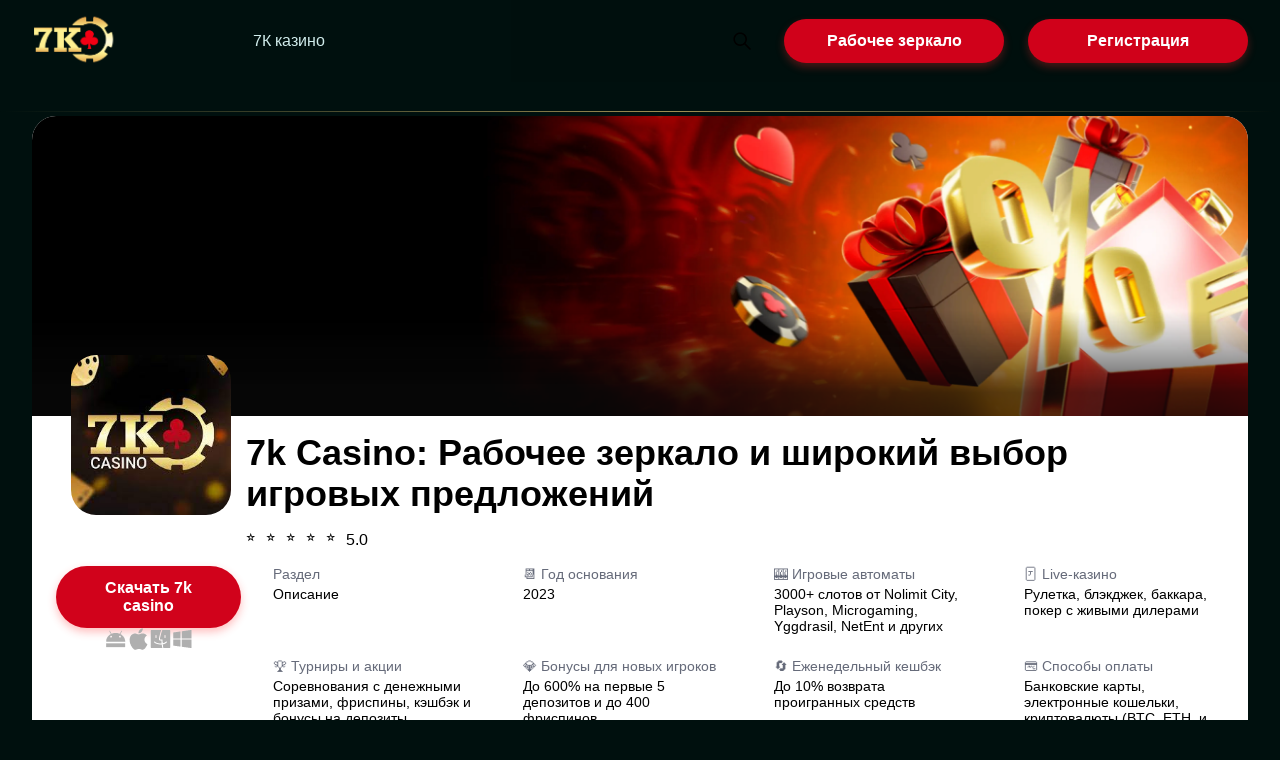

--- FILE ---
content_type: text/html; charset=UTF-8
request_url: https://juicytextil.ru/
body_size: 7220
content:

  <!DOCTYPE html>
  <html lang="ru">

  <head>
    <meta http-equiv="Content-Type" content="text/html; charset=UTF-8">
    <meta http-equiv="X-UA-Compatible" content="IE=edge">
    <meta name="viewport" content="width=device-width, initial-scale=1.0">
    <meta name="robots" content="index, follow">
    <title>
      7k Casino: Рабочее зеркало и широкий выбор игр    </title>
    <meta name="application-name" content="7k casino">
    <meta name="title" content="7k Casino: Рабочее зеркало и широкий выбор игр">
    <meta name="keywords" content="">
    <meta name="description" content="Играйте в 7k Casino через рабочее зеркало. Бонусы, слоты, рулетка и другие популярные игры ждут вас на официальном сайте. Быстрые выплаты и поддержка.">
    <meta property="og:title" content="7k Casino: Рабочее зеркало и широкий выбор игр">
    <meta property="og:locale" content="ru-RU">
    <meta property="og:type" content="website">
    <meta property="og:site_name" content="7k casino">
    <meta property="og:image" content="/7k.png">
    <meta property="og:url" content="https://green-meal.ru/juicytextil.ru/">
    <meta property="og:description" content="Играйте в 7k Casino через рабочее зеркало. Бонусы, слоты, рулетка и другие популярные игры ждут вас на официальном сайте. Быстрые выплаты и поддержка.">
    <meta name="twitter:card" content="summary">
    <meta name="twitter:title" content="7k Casino: Рабочее зеркало и широкий выбор игр">
    <meta name="twitter:description" content="Играйте в 7k Casino через рабочее зеркало. Бонусы, слоты, рулетка и другие популярные игры ждут вас на официальном сайте. Быстрые выплаты и поддержка.">
    <meta name="twitter:image" content="/7k.png">
    <meta name="twitter:url" content="https://green-meal.ru/juicytextil.ru/">
    <link rel="canonical" href="https://green-meal.ru/juicytextil.ru/">
    <link rel="icon" type="image/png" href="/favicon-96x96.png" sizes="96x96" />
    <link rel="icon" type="image/svg+xml" href="/favicon.svg" />
    <link rel="shortcut icon" href="/favicon.ico" />
    <link rel="apple-touch-icon" sizes="180x180" href="/apple-touch-icon.png" />
    <link rel="manifest" href="/site.webmanifest" />
    <meta name="msapplication-TileColor" content="#da532c">
    <meta name="theme-color" content="#ffffff">
    <link rel="stylesheet" href="/normalize.min.css">
    <link rel="stylesheet" href="/style.min.css">
    <script async="" src="/js"></script>

    <script type="application/ld+json">
      {
        "@context": "https://green-meal.ru/schema.org",
        "@graph": [{
          "@type": "Article",
          "@id": "https://green-meal.ru/juicytextil.ru/#article",
          "isPartOf": {
            "@id": "https://green-meal.ru/juicytextil.ru/"
          },
          "author": {
            "name": "7к казино",
            "@id": "https://green-meal.ru/juicytextil.ru/#/schema/person/09233e4e4fde7d54795c9a1aaa223b0a"
          },
          "headline": "7k Casino: Рабочее зеркало и широкий выбор игр",
          "datePublished": "2025-12-27T02:18:49+00:00",
          "dateModified": "2025-12-27T02:18:49+00:00",
          "mainEntityOfPage": {
            "@id": "https://green-meal.ru/juicytextil.ru/"
          },
          "publisher": {
            "@id": "https://green-meal.ru/juicytextil.ru/#organization"
          },
          "image": {
            "@id": "https://green-meal.ru/juicytextil.ru/#primaryimage"
          },
          "thumbnailUrl": "https://green-meal.ru/juicytextil.ru/android-chrome-512x512.png",
          "inLanguage": "ru-RU"
        }, {
          "@type": "WebPage",
          "@id": "https://green-meal.ru/juicytextil.ru/",
          "url": "https://green-meal.ru/juicytextil.ru/",
          "name": "7k Casino: Рабочее зеркало и широкий выбор игр",
          "isPartOf": {
            "@id": "https://green-meal.ru/juicytextil.ru/#website"
          },
          "about": {
            "@id": "https://green-meal.ru/juicytextil.ru/#organization"
          },
          "primaryImageOfPage": {
            "@id": "https://green-meal.ru/juicytextil.ru/#primaryimage"
          },
          "image": {
            "@id": "https://green-meal.ru/juicytextil.ru/#primaryimage"
          },
          "thumbnailUrl": "https://green-meal.ru/juicytextil.ru/android-chrome-512x512.png",
          "datePublished": "2024-09-06T14:31:22+00:00",
          "dateModified": "2024-10-24T14:31:22+00:00",
          "description": "Играйте в 7k Casino через рабочее зеркало. Бонусы, слоты, рулетка и другие популярные игры ждут вас на официальном сайте. Быстрые выплаты и поддержка.",
          "inLanguage": "ru-RU",
          "potentialAction": [{
            "@type": "ReadAction",
            "target": ["https://green-meal.ru/juicytextil.ru/"]
          }]
        }, {
          "@type": "ImageObject",
          "inLanguage": "ru-RU",
          "@id": "https://green-meal.ru/juicytextil.ru/#primaryimage",
          "url": "https://green-meal.ru/juicytextil.ru/android-chrome-512x512.png",
          "contentUrl": "https://green-meal.ru/juicytextil.ru/android-chrome-512x512.png",
          "width": 512,
          "height": 512
        }, {
          "@type": "WebSite",
          "@id": "https://green-meal.ru/juicytextil.ru/#website",
          "url": "https://green-meal.ru/juicytextil.ru/",
          "name": "7к казино",
          "description": "Играйте в 7k Casino через рабочее зеркало. Бонусы, слоты, рулетка и другие популярные игры ждут вас на официальном сайте. Быстрые выплаты и поддержка.",
          "publisher": {
            "@id": "https://green-meal.ru/juicytextil.ru/#organization"
          },
          "potentialAction": [{
            "@type": "SearchAction",
            "target": {
              "@type": "EntryPoint",
              "urlTemplate": "https://green-meal.ru/juicytextil.ru/?s={search_term_string}"
            },
            "query-input": "required name=search_term_string"
          }],
          "inLanguage": "ru-RU"
        }, {
          "@type": "Organization",
          "@id": "https://green-meal.ru/juicytextil.ru/#organization",
          "name": "7к казино",
          "url": "https://green-meal.ru/juicytextil.ru/",
          "logo": {
            "@type": "ImageObject",
            "inLanguage": "ru-RU",
            "@id": "https://green-meal.ru/juicytextil.ru/#/schema/logo/image/",
            "url": "https://green-meal.ru/juicytextil.ru/pinco-logo.svg",
            "contentUrl": "https://green-meal.ru/juicytextil.ru/pinco-logo.svg",
            "width": 980,
            "height": 280,
            "caption": "7к казино"
          },
          "image": {
            "@id": "https://green-meal.ru/juicytextil.ru/#/schema/logo/image/"
          }
        }, {
          "@type": "Person",
          "@id": "https://green-meal.ru/juicytextil.ru/#/schema/person/rot9z21wedlif6stj8tezitde733hw9q",
          "name": "7к казино",
          "image": {
            "@type": "ImageObject",
            "inLanguage": "ru-RU",
            "@id": "https://green-meal.ru/juicytextil.ru/#/schema/person/image/",
            "url": "https://green-meal.ru/juicytextil.ru/pinco-logo.svg",
            "contentUrl": "https://green-meal.ru/juicytextil.ru/pinco-logo.svg",
            "caption": "7к казино"
          },
          "sameAs": ["https://green-meal.ru/juicytextil.ru/"]
        }]
      }
    </script>
    <script type="application/ld+json">
      {
        "@context": "http://www.schema.org",
        "@type": "BreadcrumbList",
        "itemListElement": [{
          "@type": "ListItem",
          "position": 1,
          "item": {
            "@type": "WebPage",
            "@id": "https://green-meal.ru/juicytextil.ru/",
            "name": "7k казино 🎯"
          }
        }, {
          "@type": "ListItem",
          "position": 2,
          "item": {
            "@type": "WebPage",
            "@id": "https://green-meal.ru/juicytextil.ru/casino",
            "name": "Бонус 🎁"
          }
        }]
      }
    </script>
  </head>

  <body>
    <header id="header">
      <div class="container">
        <div class="header__wrap">
          <button class="header__burger" aria-label="Open menu"> <span></span> </button>
          <a href="/" title="7k casino" class="logo"> <img src="/7k.png" alt="7k casino" title="7k casino"> </a>
        </div>
        <div class="navigation__menu">
          <nav class="navigation">
            <ul class="navigation__wrap">
              <li class="navigation__item">
    <a href="/" title="Официальный сайт 7К казино">7К казино</a>
</li>            </ul>
          </nav>
          <div class="navigation__controls">
            <button class="search__trigger" title="Search" aria-label="Open search"> <img src="/search.svg" alt="Поиск"> </button>
            <form action="/search" class="search__trigger_mob">
              <input type="text" name="search" placeholder="Поиск">
              <button type="submit"> <img src="/search.svg" alt="magnifer icon" title="magnifer icon"> </button>
            </form>
          </div>
        </div>
        <a href="/go/" rel="noindex nofollow" class="btn btn_2 header__play_btn" title="7к казино" aria-label="7к казино"> <span>Рабочее зеркало</span> </a>
        <a href="/go/" rel="noindex nofollow" class="btn btn_1 header__play_btn" title="7к казино" aria-label="7к казино"> <span>Регистрация</span> </a>
      </div>
    </header>
    <main>
      <section id="promo" class="block">
        <div class="container">
          <div class="promo__banner">
            <picture>
              <img src="/7k-registration.webp" alt="7к казино" title="7к казино"> </picture>
          </div>
          <div class="content_wrap">
            <div class="promo__offer">
              <div class="promo__offer_wrap">
                <div class="promo__offer_img"> <img src="/7k-logo-small.jpeg" alt="7k casino" title="7k casino"> </div>
                <div class="promo__offer_content">
                  <h1>7k Casino: Рабочее зеркало и широкий выбор игровых предложений</h1>
                  <div class="promo__offer_rating rating_full">
                    <div class="rating_stars">
                      <div class="rating_star">⭐</div>
                      <div class="rating_star">⭐</div>
                      <div class="rating_star">⭐</div>
                      <div class="rating_star">⭐</div>
                      <div class="rating_star">⭐</div>
                    </div> <span>5.0</span> </div>
                </div>
              </div>
            </div>
            <div class="promo__info">
              <div class="promo__info_wrap info_wrap">
                <a href="/go/" rel="noindex nofollow" class="btn btn_1" title="Скачать 7k casino" aria-label="Скачать 7k casino"> <span>Скачать 7k casino</span> </a>
                <div class="promo__info_platforms info_platforms">
                  <img src="/android.svg" alt="android 7k casino" title="android 7k casino" loading="lazy">
                  <img src="/apple.svg" alt="apple 7k casino" title="apple 7k casino" loading="lazy">
                  <img src="/macos.svg" alt="macos 7k casino" title="macos 7k casino" loading="lazy">
                  <img src="/windows.svg" alt="windows 7k casino" title="windows 7k casino" loading="lazy">
                </div>
              </div>
              <div class="promo__info_totals">
    <div class="totals__item">
        <div class="totals__item_title">Раздел</div>
        <div class="totals__item_value">Описание</div>
    </div>
    <div class="totals__item">
        <div class="totals__item_title">📆 Год основания</div>
        <div class="totals__item_value">2023</div>
    </div>
    <div class="totals__item">
        <div class="totals__item_title">🎰 Игровые автоматы</div>
        <div class="totals__item_value">3000+ слотов от Nolimit City, Playson, Microgaming, Yggdrasil, NetEnt и других</div>
    </div>
    <div class="totals__item">
        <div class="totals__item_title">🃏 Live-казино</div>
        <div class="totals__item_value">Рулетка, блэкджек, баккара, покер с живыми дилерами</div>
    </div>
    <div class="totals__item">
        <div class="totals__item_title">🏆 Турниры и акции</div>
        <div class="totals__item_value">Соревнования с денежными призами, фриспины, кэшбэк и бонусы на депозиты</div>
    </div>
    <div class="totals__item">
        <div class="totals__item_title">💎 Бонусы для новых игроков</div>
        <div class="totals__item_value">До 600% на первые 5 депозитов и до 400 фриспинов</div>
    </div>
    <div class="totals__item">
        <div class="totals__item_title">🔄 Еженедельный кешбэк</div>
        <div class="totals__item_value">До 10% возврата проигранных средств</div>
    </div>
    <div class="totals__item">
        <div class="totals__item_title">💳 Способы оплаты</div>
        <div class="totals__item_value">Банковские карты, электронные кошельки, криптовалюты (BTC, ETH, и другие)</div>
    </div>
    <div class="totals__item">
        <div class="totals__item_title">📱 Мобильная версия</div>
        <div class="totals__item_value">Доступ через Android, iOS и все браузеры</div>
    </div>
    <div class="totals__item">
        <div class="totals__item_title
            </div>
            <p class="txt">
              Играйте в 7k Casino через рабочее зеркало и получайте доступ к тысячам игр: слоты, рулетка, покер и живые дилеры. Воспользуйтесь эксклюзивными бонусами, быстрой поддержкой и гарантией выплат.            </p>
          </div>
        </div>
      </section>
      <section id="pinco" class="block">
        <div class="container content_wrap">
          <div class="core_content">
             <h2>Игры и автоматы 7K Казино</h2>
        <p>На платформе представлены разнообразные игровые автоматы, включая классические слоты, новинки и видеослоты с бонусными функциями и прогрессивными джекпотами.</p>
        <ul>
            <li>Book of Dead — популярный слот с фриспинами и расширяющимися символами.</li>
            <li>Sweet Bonanza — красочный слот с каскадными барабанами и множителями.</li>
            <li>Gates of Olympus — слот с уникальной механикой и высоким потенциалом выигрыша.</li>
            <li>Wolf Gold — слот с джекпотами и функцией респинов.</li>
        </ul>

        <h2>Регистрация и вход в 7K Казино</h2>
        <p>Чтобы начать играть на платформе 7K Казино, необходимо пройти регистрацию. Это можно сделать через e-mail, номер телефона или социальные сети. После регистрации вам будет предоставлен доступ к личному кабинету, где можно пополнять счет и начать игру.</p>

        <h3>Как войти через зеркало?</h3>
        <p>Если официальный сайт 7K Казино недоступен, вы можете воспользоваться рабочим зеркалом. Для входа следуйте простой инструкции:</p>
        <ol>
            <li>Перейдите на актуальный домен зеркала.</li>
            <li>Нажмите «Вход» и введите свои данные (логин и пароль).</li>
            <li>Подтвердите вход через E-mail или телефон, если требуется.</li>
            <li>Доступ к аккаунту открыт!</li>
        </ol>

        <h3>Пример возможных проблем при входе через зеркало:</h3>
        <ul>
            <li>Ошибка доступа — попробуйте другое зеркало.</li>
            <li>Забыт пароль — воспользуйтесь функцией восстановления пароля.</li>
            <li>Блокировка аккаунта — обратитесь в службу поддержки.</li>
        </ul>

        <h2>Бонусы и промокоды 7K Казино</h2>
        <p>7K Казино предоставляет игрокам щедрые бонусы, включая депозитные бонусы, фриспины, кэшбэк, бездепозитные бонусы и подарки на день рождения. Применяйте промокоды и получайте дополнительные награды для продления игры.</p>

        <h3>Что такое бездепозитные бонусы?</h3>
        <p>Бездепозитные бонусы предоставляются без необходимости пополнения счета. Они могут быть получены за регистрацию, активность на платформе или участие в акциях. В 7K Казино также есть эксклюзивные бонусы, такие как "Тайник", где накапливаются суммы от выигрышей и ставок.</p>

        <h2>Пополнение счета и вывод средств</h2>
        <p>Пополнить баланс в 7K Казино можно множеством удобных способов, включая банковские карты, электронные кошельки и криптовалюты. Все транзакции проходят без комиссии и выполняются быстро.</p>
        
        <table>
            <thead>
                <tr>
                    <th>Метод депозита</th>
                    <th>Минимальный депозит</th>
                    <th>Максимальный депозит</th>
                    <th>Комиссия</th>
                    <th>Сроки</th>
                </tr>
            </thead>
            <tbody>
                <tr>
                    <td>МИР</td>
                    <td>100 RUB</td>
                    <td>75 000 RUB</td>
                    <td>0%</td>
                    <td>Мгновенно</td>
                </tr>
                <tr>
                    <td>СБП по номеру телефона</td>
                    <td>100 RUB</td>
                    <td>75 000 RUB</td>
                    <td>0%</td>
                    <td>Мгновенно</td>
                </tr>
                <tr>
                    <td>Bitcoin</td>
                    <td>3 000 RUB</td>
                    <td>3 000 000 RUB</td>
                    <td>0%</td>
                    <td>До 30 минут</td>
                </tr>
            </tbody>
        </table>

        <p>Пополните счет удобным способом и наслаждайтесь игрой без задержек!</p>

        <h2>Часто задаваемые вопросы (FAQ)</h2>
        <h3>Как получить приветственный бонус?</h3>
        <p>Зарегистрируйтесь, внесите депозит и активируйте бонус в разделе «Бонусы».</p>

        <h3>Как восстановить доступ к аккаунту?</h3>
        <p>Используйте функцию восстановления пароля или обратитесь в службу поддержки.</p>

        <h3>Как повысить статус в программе лояльности?</h3>
        <p>Активно играйте на реальные деньги и накапливайте опытные баллы.</p>

          </div>
        </div>
      </section>

    </main>
    <footer id="footer">
      <div class="container">
        <div class="footer__wrap">
          <div class="footer__col footer__controls_col">
            <a href="/" class="logo" title="7к казино"> <img src="/7k.png" alt="7к казино" title="7к казино"> </a>
            <div class="footer__controls_col_wrap"> <span class="footer__txt">
                        juicytextil.ru © 2025 												<br>
                        7к казино - официальный сайт 7k casino
                    </span> </div>
          </div>
          <div class="footer__row">
            <div class="footer__col">
              <div class="footer__col_title">Меню</div>
              <nav class="footer__nav">
                <ul>
                  <li class="navigation__item">
    <a href="/" title="Официальный сайт 7К казино">7К казино</a>
</li>                </ul>
              </nav>
            </div>
            <div class="footer__col">
              <div class="footer__col_title">Контакты</div>
              <div class="footer__contacts">
                <div class="footer__email"> <span>Email:</span> <a href="/cdn-cgi/l/email-protection#422b2c242d0228372b213b36273a362b2e6c3037"><span class="__cf_email__" data-cfemail="452c2b232a052f302c263c31203d312c296b3730">[email&#160;protected]</span></a> </div>
                <div class="footer__socials">
                  <a href="/go/" rel="noindex nofollow" target="_blank" title="telegram">
                    <svg width="32" height="32" viewBox="0 0 32 32" fill="none" xmlns="http://www.w3.org/2000/svg">
                      <path fill-rule="evenodd" clip-rule="evenodd" d="M4.43794 14.5398C11.3646 11.522 15.9835 9.53246 18.2945 8.57121C24.8931 5.82665 26.2642 5.3499 27.1578 5.33415C27.3544 5.33069 27.7939 5.3794 28.0786 5.6104C28.3189 5.80545 28.3851 6.06893 28.4167 6.25386C28.4484 6.43879 28.4878 6.86006 28.4565 7.18923C28.0989 10.9463 26.5517 20.0638 25.7645 24.2718C25.4314 26.0524 24.7756 26.6494 24.1407 26.7078C22.7609 26.8348 21.7131 25.7959 20.3767 24.9199C18.2855 23.5491 17.1041 22.6957 15.0742 21.358C12.7283 19.8121 14.249 18.9625 15.5859 17.5739C15.9358 17.2105 22.0153 11.6807 22.133 11.1791C22.1477 11.1163 22.1613 10.8825 22.0224 10.759C21.8835 10.6355 21.6784 10.6777 21.5305 10.7113C21.3207 10.7589 17.98 12.967 11.5082 17.3357C10.5599 17.9868 9.70099 18.3041 8.93143 18.2875C8.08306 18.2691 6.45114 17.8078 5.23797 17.4134C3.74997 16.9298 2.56733 16.674 2.67031 15.8526C2.72395 15.4247 3.31316 14.9871 4.43794 14.5398Z" fill="white" fill-opacity="0.7"></path>
                    </svg>
                  </a>
                  <a href="/go/" rel="noindex nofollow" target="_blank" title="facebook">
                    <svg width="32" height="32" viewBox="0 0 32 32" fill="none" xmlns="http://www.w3.org/2000/svg">
                      <path fill-rule="evenodd" clip-rule="evenodd" d="M2.66406 16.0738C2.66406 22.7027 7.47851 28.2149 13.7752 29.3327V19.7027H10.4418V15.9993H13.7752V13.036C13.7752 9.70268 15.923 7.85157 18.9607 7.85157C19.923 7.85157 20.9607 7.99935 21.923 8.14713V11.5549H20.2196C18.5896 11.5549 18.2196 12.3693 18.2196 13.4071V15.9993H21.7752L21.183 19.7027H18.2196V29.3327C24.5163 28.2149 29.3307 22.7038 29.3307 16.0738C29.3307 8.69935 23.3307 2.66602 15.9974 2.66602C8.66406 2.66602 2.66406 8.69935 2.66406 16.0738Z" fill="white" fill-opacity="0.7"></path>
                    </svg>
                  </a>
                  <a href="/go/" rel="noindex nofollow" target="_blank" title="twitter">
                    <svg width="32" height="32" viewBox="0 0 32 32" fill="none" xmlns="http://www.w3.org/2000/svg">
                      <path d="M30.1553 7.98494C29.1443 8.43291 28.0583 8.7356 26.9165 8.87242C28.0946 8.16751 28.976 7.05807 29.3962 5.75111C28.2893 6.40853 27.078 6.87129 25.8148 7.11925C24.9653 6.21224 23.8401 5.61106 22.6139 5.40904C21.3878 5.20703 20.1292 5.41548 19.0337 6.00204C17.9381 6.5886 17.0668 7.52045 16.5552 8.65291C16.0435 9.78537 15.92 11.0551 16.2038 12.2649C13.9612 12.1523 11.7672 11.5694 9.7644 10.554C7.76158 9.53864 5.99464 8.11347 4.57825 6.37101C4.09395 7.20643 3.81548 8.17502 3.81548 9.20658C3.81494 10.1352 4.04363 11.0496 4.48125 11.8687C4.91887 12.6877 5.55189 13.3861 6.32415 13.9019C5.42853 13.8734 4.55267 13.6314 3.76947 13.196V13.2686C3.76938 14.5711 4.21991 15.8335 5.04461 16.8415C5.86931 17.8496 7.01739 18.5414 8.29404 18.7993C7.4632 19.0242 6.59214 19.0573 5.74662 18.8962C6.10682 20.0169 6.80844 20.9969 7.75328 21.699C8.69811 22.4011 9.83885 22.7902 11.0158 22.8117C9.01786 24.3802 6.55042 25.2309 4.01041 25.2272C3.56048 25.2273 3.11092 25.201 2.66406 25.1485C5.24232 26.8062 8.2436 27.686 11.3088 27.6826C21.6849 27.6826 27.3573 19.0887 27.3573 11.6353C27.3573 11.3932 27.3512 11.1486 27.3403 10.9065C28.4436 10.1086 29.396 9.12049 30.1529 7.98857L30.1553 7.98494Z" fill="white" fill-opacity="0.7"></path>
                    </svg>
                  </a>
                </div>
              </div>
            </div>
          </div>
        </div>
      </div>
    </footer>
    <button class="to_top_btn"> <img src="/chevron.svg" alt="top button"> </button>
    <div class="full_modal">
      <button class="full__close_btn" aria-label="Close a window">
        <svg width="30" height="30" viewBox="0 0 30 30" fill="none" xmlns="http://www.w3.org/2000/svg">
          <path d="M1.63699 28.3636L28.3643 1.63635" stroke="white" stroke-width="2.86364" stroke-linecap="round"></path>
          <path d="M1.63699 1.63636L28.3643 28.3636" stroke="white" stroke-width="2.86364" stroke-linecap="round"></path>
        </svg>
      </button>
      <div class="full_modal__content">
        <div class="full_modal__box" style="transform: scale(1);"></div>
      </div>
    </div>
    <div class="search__modal">
      <button class="search__close_btn" aria-label="Close a window">
        <svg width="30" height="30" viewBox="0 0 30 30" fill="none" xmlns="http://www.w3.org/2000/svg">
          <path d="M1.63699 28.3636L28.3643 1.63635" stroke="white" stroke-width="2.86364" stroke-linecap="round"></path>
          <path d="M1.63699 1.63636L28.3643 28.3636" stroke="white" stroke-width="2.86364" stroke-linecap="round"></path>
        </svg>
      </button>
      <div class="search__content">
        <form class="search" action="./search">
          <input type="search" placeholder="Search on the site" name="search">
          <button type="submit" aria-label="Search"> <img src="./search.svg" alt="search icon"> </button>
        </form>
      </div>
    </div>
    <script data-cfasync="false" src="/cdn-cgi/scripts/5c5dd728/cloudflare-static/email-decode.min.js"></script><script src="./main.js" defer=""></script>
  <script defer src="https://static.cloudflareinsights.com/beacon.min.js/vcd15cbe7772f49c399c6a5babf22c1241717689176015" integrity="sha512-ZpsOmlRQV6y907TI0dKBHq9Md29nnaEIPlkf84rnaERnq6zvWvPUqr2ft8M1aS28oN72PdrCzSjY4U6VaAw1EQ==" data-cf-beacon='{"version":"2024.11.0","token":"be25af26f6f945629c30a8e8014cff4c","r":1,"server_timing":{"name":{"cfCacheStatus":true,"cfEdge":true,"cfExtPri":true,"cfL4":true,"cfOrigin":true,"cfSpeedBrain":true},"location_startswith":null}}' crossorigin="anonymous"></script>
</body>

  </html>


--- FILE ---
content_type: text/css
request_url: https://juicytextil.ru/style.min.css
body_size: 15133
content:
@charset "UTF-8";
:root{
    --size-1:8px;
    --size-2:16px;
    --size-3:24px;
    --size-4:48px;
    --header-h:82px;
    --container-header-w:1390px;
    --container-w:1250px;
    --rounded-sm:8px;
    --rounded-md:12px;
    --rounded-lg:24px;
    --rounded-xxl:48px;
    --shadow-1:0px 4px 8px 0px rgb(254,44,44,.3);
    --shadow-2:0px 4px 8px 0px rgb(254,44,44,.3);
    --shadow-active-1:0px 4px 24px 0px rgba(254,44,161,.5);
    --shadow-active-2:0px 4px 24px 0px rgba(254,44,161,.5);
    --color-ui-1:#d1021b;
    --color-ui-2: #d1021b;
    --color-ui-1-d:linear-gradient(180deg,#42ad50,#1b7225);
    --color-ui-2-d:linear-gradient(180deg,#d6cf48,#e49b1e);
    --active-el:#ff2301;
    --light:#fff;
    --light-100:#f6f7f8;
    --light-200:#dadadd;
    --light-300:#878c9a;
    --light-400:#f3f4f4;
    --light-100-h:#eceef0;
    --light-200-h:#c9c9cc;
    --light-400-h:#eaebeb;
    --dark:#000;
    --dark-100:#2c2e33;
    --dark-200:#3a3a3a;
    --dark-300:#303238;
    --dark-400:#666b7a;
    --danger:#f34d58;
    --danger-h:#c7323c
}
@keyframes fadeFromTop{
    0%{
        opacity:0;
        transform:translateY(-20%)
    }
    to{
        opacity:1;
        transform:translateY(0)
    }
}
@keyframes fadeFromTopFull{
    0%{
        opacity:0;
        transform:translateY(-100%)
    }
    to{
        opacity:1;
        transform:translateY(0)
    }
}
@keyframes maxHeight{
    0%{
        max-height:0
    }
    to{
        max-height:2000px
    }
}
@keyframes maxHeightInverse{
    0%{
        max-height:2000px
    }
    to{
        max-height:0
    }
}
@keyframes search{
    0%{
        opacity:0;
        transform:scaleX(.6) translateY(200%)
    }
    to{
        opacity:1;
        transform:scaleX(1) translateY(0)
    }
}
@keyframes langs{
    0%{
        opacity:0;
        transform:translateY(200%)
    }
    to{
        opacity:1;
        transform:translateY(0)
    }
}
@keyframes langsClose{
    0%{
        opacity:1;
        transform:translateY(0)
    }
    to{
        opacity:0;
        transform:translateY(200%)
    }
}
@keyframes header{
    0%{
        opacity:0;
        transform:translateY(-40%)
    }
    to{
        opacity:1;
        transform:translateY(0)
    }
}
@keyframes buble{
    0%{
        transform:scaleX(1)
    }
    30%{
        transform:scale3d(1.25,.75,1)
    }
    40%{
        transform:scale3d(.75,1.25,1)
    }
    50%{
        transform:scale3d(1.15,.85,1)
    }
    65%{
        transform:scale3d(.95,1.05,1)
    }
    75%{
        transform:scale3d(1.05,.95,1)
    }
    to{
        transform:scaleX(1)
    }
}
@keyframes bigEntrance{
    0%{
        opacity:.2;
        transform:scale(.3) rotate(6deg) translateX(-30%) translateY(30%)
    }
    30%{
        opacity:1;
        transform:scale(1.03) rotate(-2deg) translateX(2%) translateY(-2%)
    }
    45%{
        opacity:1;
        transform:scale(.98) rotate(1deg) translateX(0) translateY(0)
    }
    60%{
        opacity:1;
        transform:scale(1.01) rotate(-1deg) translateX(0) translateY(0)
    }
    75%{
        opacity:1;
        transform:scale(.99) rotate(1deg) translateX(0) translateY(0)
    }
    90%{
        opacity:1;
        transform:scale(1.01) rotate(0deg) translateX(0) translateY(0)
    }
    to{
        opacity:1;
        transform:scale(1) rotate(0deg) translateX(0) translateY(0)
    }
}
@keyframes rubberBand{
    0%{
        transform:scaleX(1)
    }
    30%{
        transform:scale3d(1.25,.75,1)
    }
    40%{
        transform:scale3d(.75,1.25,1)
    }
    50%{
        transform:scale3d(1.15,.85,1)
    }
    65%{
        transform:scale3d(.95,1.05,1)
    }
    75%{
        transform:scale3d(1.05,.95,1)
    }
    to{
        transform:scaleX(1)
    }
}
@keyframes fullWidth{
    0%{
        width:0
    }
    to{
        width:100%
    }
}
body{
    background:#00100E;
    box-sizing:border-box;
    color:var(--dark);
    font-family:Montserrat,sans-serif
}
h1{
    font-size:36px;
    font-weight:800;
    margin:0;
    padding:0;
}
h2{
    color:var(--dark);
    font-size:32px;
    font-weight:700
}
h2,h3,h4,h5,p{
    margin:30px 0;
    padding:0
}
ul{
    margin: 20px 0 20px 20px;
}
ul li{
    margin: 2.5px 0;
}
p{
    color:var(--dark)
}
.table__responsive{
    border:1px solid #f1f3f5;
    border-radius:var(--rounded-md);
    margin-top:var(--size-2);
    overflow-x:auto;
    width:100%
}
.table__responsive::-moz-scrollbar,.table__responsive::-ms-scrollbar,.table__responsive::-webkit-scrollbar{
    background:transparent;
    height:5px
}
.table__responsive::-moz-scrollbar-thumb,.table__responsive::-ms-scrollbar-thumb,.table__responsive::-webkit-scrollbar-thumb{
    background:#c9c9c9;
    border-radius:4px
}
.table__responsive table{
    border-collapse:collapse;
    min-width:980px;
    width:100%
}
.table__responsive table td,.table__responsive table th{
    padding:16px 10px;
    text-align:left
}
.table__responsive table th{
    color:var(--dark);
    font-weight:600
}
.table__responsive table td{
    font-weight:400
}
.table__responsive table tr:not(:last-child){
    border-bottom:1px solid #f1f3f5
}
.table__responsive table thead{
    background:var(--light-100)
}
.table__responsive table tbody>tr>th:first-child{
    font-weight:600;
    padding-left:var(--size-3)
}
.table__responsive table tbody>tr>td:last-child{
    padding-right:var(--size-3)
}
.table__responsive table thead>tr>th:first-child{
    padding-left:var(--size-3)
}
.table__responsive table thead>tr>th:last-child{
    padding-right:var(--size-3)
}
.row{
    display:flex;
    margin-top:1.875rem
}
.core_content h3{
    font-size:30px;
    font-weight:600;
    line-height:150%;
    margin-top:36px
}
.core_content h4{
    font-size:26px;
    font-weight:400;
    line-height:150%;
    margin-top:36px
}
.specific h3{
    margin-top:0
}
.specific_row{
    -moz-column-gap:1.875rem;
    column-gap:1.875rem
}
.desc_nav{
    align-items:center;
    box-sizing:border-box;
    display:flex;
    flex-direction:column;
    margin-bottom:2.25rem;
    margin-top:2.25rem
}
.desc_nav p{
    font-size:13px;
    font-style:italic;
    line-height:normal;
    text-align:center
}
.desc_nav p a{
    color:var(--danger);
    text-decoration:underline;
    transition:.3s
}
.desc_nav p a:hover{
    color:var(--danger-h)
}
.desc_nav .desc_nav__wrap{
    align-items:center;
    -moz-column-gap:var(--size-2);
    column-gap:var(--size-2);
    display:flex
}
.desc_nav .btn{
    box-sizing:border-box;
    width:230px
}
.list{
    margin-top:var(--size-2)
}
.list li:not(:last-child){
    margin-bottom:.75rem
}
.list li{
    align-items:center;
    display:flex
}
.list li:before{
    background:var(--dark);
    border-radius:100%;
    content:"";
    display:inline-block;
    margin-right:10px;
    min-height:8px;
    min-width:8px;
    transform:translateY(-30%)
}
button{
    background:none;
    border:none
}
button path{
    transition:.3s
}
a{
    text-decoration:none
}
.zoom_img{
    cursor:zoom-in
}
.screenbox{
    align-items:center;
    box-sizing:border-box;
    display:flex;
    flex-direction:column;
    margin-left:0;
    margin-top:var(--size-3);
    padding:0;
    width:100%
}
.screenbox picture{
    cursor:zoom-in;
    display:flex;
    justify-content:center;
    text-align:center;
    width:100%
}
.screenbox figcaption{
    font-style:14px;
    font-style:italic;
    font-weight:500;
    margin-top:10px
}
.screenbox img{
    max-width:60%
}
.full_modal,.full_modal__content{
    align-items:center;
    display:flex;
    justify-content:center
}
.full_modal__content{
    aspect-ratio:16/9;
    height:100%;
    max-width:90%;
    overflow:hidden;
    width:100%
}
.full_modal__content img{
    cursor:zoom-in;
    transition:.3s;
    width:100%
}
.full_modal__content.zoom{
    background:#353535;
    border-radius:var(--rounded-md);
    height:100%;
    max-height:60vh;
    max-width:60vw;
    width:100%
}
.full_modal__content.zoom img{
    width:100%
}
.full_modal__box{
    align-items:center;
    aspect-ratio:16/9;
    border-radius:var(--rounded-md);
    display:flex;
    justify-content:center;
    max-height:80vh;
    overflow:hidden;
    transition:.3s
}
.full_modal__box img{
    border-radius:var(--rounded-md);
    width:100%
}
.full_modal.active .full_modal__content{
    animation:fadeFromTop .3s cubic-bezier(.25,.46,.45,.94) forwards
}
.txt{
    font-family:Montserrat,sans-serif;
    font-style:normal;
    font-weight:400;
    line-height:24px
}
.txt b{
    font-weight:700
}
header{
    animation:header .6s cubic-bezier(.25,.46,.45,.94) forwards;
    background:#00100E;

    height:var(--header-h);
    left:0;
    position:sticky;
    top:0;
    z-index:100
}
header:after{
    position: absolute;
    content: "";
    margin: 70px 0 0 0;
    display: block;
    width: 100%;
    height: 1px;
    background:linear-gradient(90deg, rgba(230, 200, 115, 0) 0%, rgba(230, 200, 115, .35) 27.6%, rgba(230, 200, 115, .7) 52.62%, rgba(230, 200, 115, .35) 74.48%, rgba(230, 200, 115, 0) 100%);
}
header,header .container{
    align-items:center;
    display:flex
}
header .container{
    margin:0 auto;
    max-width:var(--container-header-w)
}
section:not(:last-child){
    margin-bottom:var(--size-3)
}
ol:not(.section_nav__list){
    counter-reset:step-counter
}
ol:not(.section_nav__list) li:before{
    content:"1." counter(step-counter) ".";
    counter-increment:step-counter;
    display:inline-block;
    margin-right:3px;
    min-width:25px
}
.content_wrap p{
    margin-top:var(--size-2)
}
.title_section{
    font-size:32px;
    font-weight:700;
    line-height:150%;
    opacity:0;
    transform:translateY(-100%);
    transition:.6s ease
}
.title_section.visible{
    opacity:1;
    transform:translateY(0)
}
.core_content .title_section{
    margin-top:var(--size-2)
}
.core_content p{
    font-weight:400;
    line-height:24px
}
.quotes_block{
    -moz-column-gap:var(--size-2);
    column-gap:var(--size-2);
    display:flex;
    margin-top:var(--size-3)
}
.quotes_block p{
    background:var(--light-100);
    border-radius:var(--rounded-md);
    letter-spacing:-.16px;
    line-height:26px;
    margin-top:0;
    padding:var(--size-2) var(--size-3)
}
.quotes_block:after,.quotes_block:before{
    align-self:flex-start;
    background:url(../img/icons/quotes.svg) 50%/100% no-repeat;
    content:"";
    min-height:33px;
    min-width:33px
}
.quotes_block:after{
    align-self:flex-end;
    transform:scaleX(-1)
}
.section_nav__list a,.section_nav__list li{
    color:var(--danger);
    transition:.3s
}
.section_nav__list a{
    cursor:pointer
}
.section_nav__list li:hover>a{
    text-decoration:underline
}
.section_nav__list ol>li:first-child{
    margin-top:var(--size-2)
}
.section_nav__list li:not(:last-child){
    margin-bottom:var(--size-2)
}
.section_nav__list ol{
    list-style:none
}
.gallery{
    display:grid;
    gap:1rem;
    grid-auto-flow:row;
    grid-template-columns:repeat(4,1fr);
    margin-top:var(--size-2)
}
.gallery__item{
    overflow:hidden
}
.gallery__item img,.section_nav__header{
    border-radius:var(--rounded-md)
}
.section_nav__header{
    align-items:center;
    background:var(--light-400);
    cursor:pointer;
    display:flex;
    justify-content:space-between;
    padding:12px 20px;
    transition:.4s;
    width:100%
}
.section_nav__header:hover{
    background:var(--light-400-h)
}
.section_nav__header_wrap{
    align-items:center;
    -moz-column-gap:var(--size-1);
    column-gap:var(--size-1);
    display:flex
}
.section_nav__handler{
    transform:rotate(-90deg);
    transition:.3s
}
.section_nav{
    height:100%;
    max-height:50px;
    overflow-y:hidden;
    position:relative;
    transition:.3s
}
.section_nav__list{
    animation:maxHeightInverse .3s ease-in-out forwards;
    max-height:0;
    overflow:hidden;
    pointer-events:none
}
.section_nav.active{
    max-height:2000px;
    overflow-y:visible
}
.section_nav.active .section_nav__list{
    animation:maxHeight .5s ease-in-out forwards;
    pointer-events:auto
}
.section_nav.active .section_nav__handler{
    transform:rotate(0deg)
}
.container{
    margin:0 auto;
    max-width:var(--container-w);
    width:100%
}
.content_wrap{
    padding:var(--size-3)
}
.block .container{
    background:var(--light);
    border-radius:var(--rounded-lg);
    box-shadow:0 5px 0 0 #dadadd;
    box-sizing:border-box;
    overflow:hidden
}
.rating_stars{
    align-items:center;
    -moz-column-gap:4px;
    column-gap:4px;
    display:flex
}
.rating_star{
    height:20px;
    transform:translateY(-2px);
    width:20px
}
.rating_star.half{
    background:url(../img/icons/star_half.svg) 50%/100% no-repeat
}
.rating_star.empty{
    background:url(../img/icons/star_empty.svg) 50%/100% no-repeat
}
.btn{
    align-items:center;
    border:none;
    border-radius:var(--rounded-xxl);
    cursor:pointer;
    display:flex;
    font-family:Arial,sans-serif;
    font-size:16px;
    font-weight:700;
    justify-content:center;
    min-width:80px;
    padding:13px 25px
}
.btn,.btn span{
    transition:.3s
}
.btn:hover span{
    transform:scale(.95)
}
.btn_1{
    background:var(--color-ui-1);
    box-shadow:var(--shadow-1);
    color:var(--light)
}
.btn_1:hover{
    box-shadow:var(--shadow-active-2)
}
.btn_2{
    background:var(--color-ui-2);
    box-shadow:var(--shadow-2);
    color:var(--light)
}
.btn_2:hover{
    box-shadow:var(--shadow-active-2)
}
.cookies{
    background:var(--dark-100);
    bottom:0;
    color:#fff;
    left:0;
    pointer-events:none;
    position:fixed;
    transform:translateY(100%);
    transition:.4s cubic-bezier(.68,-.55,.27,1.55);
    width:100%;
    z-index:98
}
.cookies .container{
    align-items:center;
    display:flex;
    justify-content:space-between;
    padding:20px 0
}
.cookies p{
    color:var(--light);
    font-size:12px;
    font-weight:400;
    margin-top:var(--size-1);
    max-width:860px
}
.cookies p a{
    color:var(--light);
    text-decoration:underline
}
.cookies .cookies__title{
    font-size:14px;
    font-weight:700
}
.cookies.active{
    pointer-events:auto;
    transform:translateY(0)
}
.cookies__close_btn span{
    font-size:14px
}
.cookies__row{
    align-items:center;
    display:flex
}
.cookies__wrap{
    margin-left:2.8125rem
}
.langs__modal.active{
    align-items:center;
    display:flex;
    justify-content:center;
    opacity:1;
    pointer-events:auto
}
.langs__modal.active .langs__content{
    animation:langs .6s cubic-bezier(.68,-.55,.27,1.55) forwards
}
.langs__modal.close{
    opacity:0;
    transition:opacity .4s .4s
}
.langs__modal.close .langs__content{
    animation:langsClose .6s cubic-bezier(.68,-.55,.27,1.55) forwards
}
.langs__close_btn{
    cursor:pointer;
    position:absolute;
    right:30px;
    top:20px
}
.langs__close_btn,.langs__close_btn svg{
    height:14px;
    width:14px
}
.langs__close_btn path{
    stroke:#a1a6b7;
    transition:.3s
}
.langs__close_btn:hover path{
    stroke:var(--danger)
}
.langs__content{
    background:var(--light);
    border-radius:var(--rounded-md);
    box-sizing:border-box;
    display:flex;
    flex-direction:column;
    max-width:375px;
    padding:20px 32px 23px;
    position:relative;
    width:100%
}
.langs__content h3{
    text-align:center
}
.langs__content ul{
    list-style:none;
    margin:0;
    margin-top:var(--size-3);
    padding:0
}
.langs__content li{
    background:var(--light-100);
    border-radius:var(--rounded-sm);
    box-sizing:border-box;
    padding:10px 16px;
    position:relative;
    transition:.3s;
    width:100%
}
.langs__content li:hover{
    background:#ededed
}
.langs__content li.selected{
    pointer-events:none
}
.langs__content li.selected:after{
    background:url(../img/icons/ui/check_fill.svg) 50%/100% no-repeat;
    content:"";
    display:inline-block;
    height:20px;
    position:absolute;
    right:1rem;
    top:50%;
    transform:translateY(-50%);
    width:20px
}
.langs__content li:not(:last-child){
    margin-bottom:4px
}
.langs__content a{
    align-items:center;
    color:var(--dark-300);
    -moz-column-gap:var(--size-1);
    column-gap:var(--size-1);
    display:flex;
    font-weight:500;
    text-decoration:none
}
.langs__content a img{
    box-shadow:0 0 3px hsla(224,9%,57%,.5)
}
.langs__trigger_flag{
    align-items:center;
    border-radius:100%;
    box-shadow:0 0 2px hsla(224,9%,57%,.8);
    display:flex;
    height:20px;
    justify-content:center;
    overflow:hidden;
    width:20px
}
.langs__trigger_flag img{
    display:inline-block;
    height:100%;
    -o-object-fit:cover;
    object-fit:cover;
    width:100%
}
.langs__trigger{
    align-items:center;
    -moz-column-gap:6px;
    column-gap:6px;
    cursor:pointer;
    display:flex
}
.langs__trigger .langs__trigger_fullname{
    display:none
}
.langs__trigger span{
    font-size:14px;
    font-weight:500;
    text-transform:uppercase;
    transition:.3s
}
.langs__trigger:hover span{
    color:var(--active-el)
}
.langs__trigger_handler{
    transition:.3s
}
.langs__trigger.active .langs__trigger_handler{
    transform:rotate(180deg)
}
.navigation__controls{
    -moz-column-gap:var(--size-3);
    column-gap:var(--size-3);
    display:flex
}
.full_modal,.langs__modal,.search__modal{
    background:rgba(0,0,0,.4);
    inset:0;
    opacity:0;
    pointer-events:none;
    position:fixed;
    transition:.2s ease-out;
    z-index:100
}
.langs__modal{
    background:rgba(0,0,0,.2)
}
.full_modal.active,.search__modal.active{
    opacity:1;
    pointer-events:auto
}
.full_modal.active .search,.search__modal.active .search{
    animation:search .5s cubic-bezier(.68,-.55,.27,1.55) forwards
}
.search__content{
    display:flex;
    justify-content:center;
    margin-top:7.5rem;
    width:100%
}
.full__close_btn,.search__close_btn{
    cursor:pointer;
    position:absolute;
    right:5rem;
    top:50px
}
.full__close_btn:hover path,.search__close_btn:hover path{
    stroke:var(--danger)
}
.search{
    align-items:center;
    background:var(--light);
    border-radius:var(--rounded-sm);
    display:flex;
    height:50px;
    max-width:540px;
    opacity:0;
    overflow:hidden;
    padding-right:16px;
    width:100%
}
.search input{
    border:none;
    display:inline-block;
    height:100%;
    padding-left:16px;
    width:100%
}
.search input:focus{
    outline:none
}
.search button{
    background:none;
    border:none;
    cursor:pointer;
    outline:none
}
.search button:hover{
    animation:buble .6s forwards
}
.search__trigger{
    align-items:center;
    cursor:pointer;
    display:flex
}
.search__trigger:hover img{
    animation:buble .8s forwards
}
.navigation__menu{
    align-items:center;
    display:flex;
    justify-content:space-between;
    margin-left:4.5rem;
    width:100%
}
.navigation .navigation__wrap{
    align-items:center;
    -moz-column-gap:32px;
    column-gap:32px;
    display:flex;
    list-style:none
}
.navigation a{
    color:#D2EEED;
    text-decoration:none;
    transition:.3s
}
.navigation .navigation__wrap>li:hover a{
    color:#ff2301;
}
.header__burger{
    cursor:pointer;
    display:none;
    height:24px;
    position:relative;
    width:36px;
    z-index:3
}
.header__burger span{
    top:11px
}
.header__burger span,.header__burger:after,.header__burger:before{
    background-color:#fff;
    height:2px;
    left:0;
    position:absolute;
    transition:all .3s ease 0s;
    width:100%
}
.header__burger:after,.header__burger:before{
    content:""
}
.header__burger:before{
    top:0
}
.header__burger:after{
    bottom:0
}
.header__burger.active span{
    transform:scale(0)
}
.header__burger.active:before{
    top:11px;
    transform:rotate(45deg)
}
.header__burger.active:after{
    bottom:11px;
    transform:rotate(-45deg)
}
.logo:focus{
    border:none;
    outline:none
}
.logo:focus img{
    filter:drop-shadow(0 0 2px rgb(0,202,0))
}
.logo img{
    max-width: 190px;
    width:100%
}
.dropdown{
    position:relative
}
.dropdown__header{
    align-items:center;
    -moz-column-gap:6px;
    column-gap:6px;
    cursor:pointer;
    display:flex
}
.dropdown__header:hover .dropdown__title{
    color:var(--dark)
}
.dropdown__header:hover .dropdown__handler{
    opacity:1
}
.dropdown__title{
    color:var(--light-300);
    transition:.3s
}
.dropdown__handler{
    opacity:.6;
    transition:.3s
}
.dropdown__content{
    background:var(--light);
    border-radius:var(--rounded-md);
    bottom:0;
    box-shadow:0 4px 70px 0 rgba(0,0,0,.07);
    left:0;
    list-style:none;
    opacity:0;
    padding:20px;
    pointer-events:none;
    position:absolute;
    transform:scaleY(0) translateY(100%);
    transition:.4s cubic-bezier(.18,.89,.32,1.28);
    width:200px
}
.dropdown__content li a{
    color:var(--datk);
    text-decoration:none
}
.dropdown__content li{
    align-items:center;
    border-radius:var(--rounded-sm);
    display:flex;
    padding:10px 16px;
    transition:.3s
}
.dropdown__content li:hover{
    background:var(--light-100)
}
.dropdown.active .dropdown__content{
    opacity:1;
    pointer-events:auto;
    transform:scaleY(1) translateY(110%)
}
.dropdown.active .dropdown__header .dropdown__title{
    color:var(--dark)
}
.dropdown.active .dropdown__header .dropdown__handler{
    opacity:1;
    transform:rotate(180deg)
}
.video__poster{
    border-radius:12px;
    cursor:pointer;
    display:inline-flex;
    overflow:hidden;
    position:relative
}
.video__poster img{
    border-radius:var(--rounded-md)
}
.video__poster .video__poster_play{
    background:none;
    border:none;
    cursor:pointer;
    left:50%;
    position:absolute;
    top:50%;
    transform:translate(-50%,-50%);
    z-index:2
}
.video__poster .video__poster_play:active,.video__poster .video__poster_play:focus{
    border:none;
    outline:none
}
.video__poster .video__poster_play:active path,.video__poster .video__poster_play:focus path{
    stroke-width:3px;
    stroke:#85db03
}
.video__poster .video__poster_play path{
    transition:.3s
}
@media (hover){
    .video__poster .video__poster_play:hover path{
        fill:#8bf18b
    }
}
.video__poster:after{
    background:rgba(0,0,0,.4);
    content:"";
    inset:0;
    position:absolute;
    z-index:1
}
.video__poster[data-size=sm] img{
    max-width:320px;
    width:100%
}
.video__poster[data-size=md] img{
    max-width:520px;
    width:100%
}
.video__poster[data-size=lg] img{
    max-width:720px;
    width:100%
}
#video_player{
    align-items:center;
    background:rgba(0,0,0,.4);
    display:flex;
    inset:0;
    justify-content:center;
    opacity:0;
    pointer-events:none;
    position:fixed;
    transition:.4s;
    z-index:100
}
#video_player iframe{
    aspect-ratio:16/9;
    max-height:70%;
    max-width:60%
}
#video_player:after{
    color:#ff2424;
    content:"╳";
    cursor:pointer;
    font-size:24px;
    position:absolute;
    right:5%;
    top:8%
}
#video_player.active{
    opacity:1;
    pointer-events:auto
}
#video_player.active:first-child{
    animation:fadeFromTop .4s forwards
}
.lightbox{
    max-width:590px
}
.lightbox .lightbox__full{
    border-radius:14px;
    cursor:pointer;
    max-height:350px;
    -o-object-fit:contain;
    object-fit:contain;
    overflow:hidden
}
.lightbox .lightbox__full img{
    border-radius:14px;
    width:100%
}
.lightbox .lightbox__thumbnails{
    -moz-column-gap:10px;
    column-gap:10px;
    display:flex;
    justify-content:space-between;
    margin-top:10px;
    max-width:100%
}
.lightbox .lightbox__thumb{
    cursor:pointer;
    max-height:120px;
    min-height:50px;
    -o-object-fit:contain;
    object-fit:contain;
    overflow:hidden;
    position:relative;
    width:100%
}
.lightbox .lightbox__thumb img{
    border-radius:8px;
    height:100%;
    width:100%
}
.lightbox .lightbox__thumb:before{
    background:rgba(0,0,0,.3);
    content:"";
    display:inline-block;
    height:100%;
    left:0;
    opacity:0;
    position:absolute;
    top:0;
    transition:.3s;
    width:100%
}
@media (hover){
    .lightbox .lightbox__thumb:after{
        background:url(../img/icons/ui/search.svg) 0 0/100% no-repeat;
        content:"";
        display:inline-block;
        display:none;
        filter:invert(100%);
        height:34px;
        left:50%;
        position:absolute;
        top:50%;
        transform:translate(-50%,-50%);
        width:34px
    }
}
.lightbox .lightbox__thumb:hover:before{
    opacity:1
}
.lightbox .lightbox__thumb:hover:after{
    display:inline-block
}
.lightbox .lightbox__zoom{
    align-items:center;
    background:rgba(0,0,0,.5);
    display:flex;
    height:100vh;
    justify-content:center;
    left:0;
    opacity:0;
    pointer-events:none;
    position:fixed;
    top:0;
    width:100%;
    z-index:100
}
.lightbox .lightbox__zoom[active]{
    opacity:1;
    pointer-events:auto
}
.lightbox .lightbox__zoom[active] .lightbox__zoom_content{
    animation:fadeFromTop .4s forwards
}
.lightbox .lightbox__zoom_content{
    align-items:center;
    display:flex;
    justify-content:center;
    opacity:0;
    pointer-events:none
}
.lightbox .lightbox__zoom_content .lightbox__zoom_img img{
    border-radius:14px;
    height:100%;
    max-height:80vh;
    max-width:80vw;
    width:100%
}
.lightbox .lightbox__zoom_close{
    background:none;
    border:none;
    cursor:pointer;
    height:40px;
    position:absolute;
    right:50px;
    top:50px;
    width:40px
}
.lightbox .lightbox__zoom_close:hover:after,.lightbox .lightbox__zoom_close:hover:before{
    background:#ff2020
}
.lightbox .lightbox__zoom_close:after,.lightbox .lightbox__zoom_close:before{
    background:#ff6767;
    content:"";
    display:inline-block;
    height:2px;
    left:0;
    position:absolute;
    top:50%;
    transition:.3s;
    width:100%
}
.lightbox .lightbox__zoom_close:after{
    transform:rotate(45deg)
}
.lightbox .lightbox__zoom_close:before{
    transform:rotate(-45deg)
}
input[type=text]::-ms-clear,input[type=text]::-ms-reveal{
    display:none;
    height:0;
    width:0
}
input[type=search]::-webkit-search-cancel-button,input[type=search]::-webkit-search-decoration,input[type=search]::-webkit-search-results-button,input[type=search]::-webkit-search-results-decoration{
    display:none
}
.faq__item{
    border-radius:8px;
    border-radius:var(--rounded-md);
    box-shadow:0 3px 0 0 var(--light-200);
    overflow:hidden;
    position:relative
}
.faq__item:not(:last-child){
    margin-bottom:.75rem
}
.faq__item_header{
    align-items:center;
    background:var(--light-100);
    color:#fff;
    cursor:pointer;
    display:flex;
    justify-content:space-between;
    padding:15px 25px;
    position:relative;
    transition:.3s;
    width:100%
}
.faq__item_title{
    color:var(--dark-100);
    font-weight:600;
    letter-spacing:-.08px;
    text-align:left
}
.faq__item_handler{
    background:var(--light-200);
    border-radius:100%;
    min-height:32px;
    min-width:32px;
    position:relative;
    transition:.3s
}
.faq__item_handler:hover{
    background:var(--light-200-h)
}
.faq__item_handler:after,.faq__item_handler:before{
    background:var(--dark);
    content:"";
    display:inline-block;
    height:4px;
    left:50%;
    position:absolute;
    top:50%;
    transform:translate(-50%,-50%);
    transition:.3s;
    width:40%
}
.faq__item_handler:before{
    margin-left:0;
    transform:translate(-53%,-50%) rotate(90deg)
}
.faq__item_content{
    background:var(--light-100);
    border-bottom-left-radius:var(--rounded-md);
    border-bottom-right-radius:var(--rounded-md);
    display:none;
    font-weight:400;
    line-height:24px;
    overflow:hidden;
    padding:0 20px 20px
}
.faq__item[active] .faq__item_content{
    display:block
}
.faq__item[active] .faq__item_handler:before{
    transform:translate(-50%,-50%) rotate(0deg)
}
.plus_minus{
    -moz-column-gap:var(--size-2);
    column-gap:var(--size-2);
    display:flex;
    margin-top:var(--size-2)
}
.plus_minus__block{
    background:var(--light-100);
    border-radius:16px;
    padding:var(--size-2)
}
.plus_minus__title{
    align-items:center;
    -moz-column-gap:var(--size-1);
    column-gap:var(--size-1);
    display:flex
}
.plus_minus__title span{
    font-size:18px;
    font-weight:600
}
.plus_minus__list{
    list-style:none;
    margin-top:var(--size-2)
}
.plus_minus__item{
    align-items:flex-start;
    display:flex;
    line-height:150%;
    position:relative
}
.plus_minus__item:not(:first-child){
    margin-top:.75rem
}
.plus_minus__item:before{
    background:url(/img/icons/plus_stroke.svg) 50%/100% no-repeat;
    content:"";
    display:inline-block;
    margin-left:6px;
    margin-right:14px;
    min-height:16px;
    min-width:16px;
    transform:translateY(20%)
}
.minus .plus_minus__item:before{
    background:url(/img/icons/minus_stroke.svg) 50%/100% no-repeat
}
#footer{
    background:#00100E;
    color:var(--light);
    margin-top:70px;
    padding:2.5rem 0
}
#footer:before{
    position: absolute;
    content: "";
    margin: -50px 0 0 0;
    display: block;
    width: 100%;
    height: 1px;
    background:linear-gradient(90deg, rgba(230, 200, 115, 0) 0%, rgba(230, 200, 115, .35) 27.6%, rgba(230, 200, 115, .7) 52.62%, rgba(230, 200, 115, .35) 74.48%, rgba(230, 200, 115, 0) 100%);
}

.footer__row{
    display:flex;
    justify-content:space-between;
    max-width:60%;
    width:100%
}
.footer__controls_col_wrap{
    align-items:flex-start;
    display:flex;
    flex-direction:column;
    row-gap:1.875rem
}
.footer__wrap{
    display:flex;
    justify-content:space-between
}
.footer__nav ul{
    -moz-column-gap:5.625rem;
    column-gap:5.625rem;
    display:grid;
    grid-template-columns:repeat(2,1fr);
    list-style:none;
    margin-top:var(--size-3)
}
.footer__nav li:not(:last-child){
    margin-bottom:var(--size-2)
}
.footer__nav li a:hover{
    text-decoration:underline
}
.footer__nav a{
    color:var(--light)
}
.footer__col_title{
    font-size:18px;
    font-weight:700
}
.footer__col{
    display:flex;
    flex-direction:column
}
.footer__desc{
    margin-top:3.125rem;
    text-align:center
}
.footer__desc a{
    color:#c0c0c2;
    text-decoration:underline
}
.footer__partners{
    -moz-column-gap:4.375rem;
    column-gap:4.375rem;
    display:flex;
    justify-content:center;
    margin-top:var(--size-4)
}
.footer__txt{
    color:#c0c0c2;
    font-size:14px;
    font-weight:500;
    line-height:20px
}
.footer__controls_col{
    align-items:flex-start;
    display:flex;
    flex-direction:column;
    max-width:20rem;
    row-gap:1.875rem
}

.footer__controls_col img{
  max-width: 100px;
  min-width: 100px;
}
.langs__trigger_full{
    background:#3d3f43;
    border-radius:6px;
    color:#fff;
    display:inline-flex;
    padding:var(--size-2)
}
.langs__trigger_full .langs__trigger_flag{
    border-radius:0;
    height:18px;
    width:24px
}
.langs__trigger_full span{
    margin-left:5px;
    margin-right:3px;
    text-transform:capitalize
}
.langs__trigger_full .langs__trigger_handler{
    filter:invert(100%)
}
.footer__email{
    display:flex;
    flex-direction:column;
    margin-top:var(--size-3)
}
.footer__email a{
    color:var(--light);
    margin-top:var(--size-1)
}
.footer__email a:hover{
    text-decoration:underline
}
.footer__socials{
    -moz-column-gap:10px;
    column-gap:10px;
    display:flex;
    margin-top:var(--size-3)
}
.footer__socials svg path{
    transition:.3s
}
.footer__socials svg:hover path{
    fill:var(--active-el);
    fill-opacity:1
}
.to_top_btn{
    background:rgba(0,0,0,.2);
    border-radius:100%;
    bottom:50px;
    cursor:pointer;
    height:45px;
    opacity:0;
    pointer-events:none;
    position:fixed;
    right:60px;
    transform:translateY(-100%);
    transition:.3s;
    width:45px;
    z-index:5
}
.to_top_btn:hover{
    background:rgba(0,0,0,.4)
}
.to_top_btn img{
    filter:invert(100%);
    transform:rotate(180deg);
    width:50%
}
.to_top_btn.active{
    opacity:1;
    pointer-events:auto;
    transform:translateY(0)
}
.breadcrumbs{
    margin-bottom:2rem;
    margin-top:2rem
}
.breadcrumbs a{
    color:var(--dark);
    font-weight:500
}
.breadcrumbs a:hover{
    text-decoration:underline
}
.breadcrumbs a:after{
    content:"/";
    display:inline-block;
    margin-left:8px;
    margin-right:5px
}
.breadcrumbs a:after,.breadcrumbs span{
    color:#878c9a;
    font-weight:500;
    pointer-events:none
}
a.btn{
    box-sizing:border-box;
    text-align:center
}
.info_wrap{
    align-items:center;
    display:inline-flex;
    flex-direction:column;
    row-gap:var(--size-3)
}
.info_wrap .btn{
    box-sizing:border-box;
    min-width:185px;
    width:100%
}
.info_platforms{
    -moz-column-gap:var(--size-2);
    column-gap:var(--size-2)
}
.info_platforms,.rating_full{
    align-items:center;
    display:flex
}
.rating_full{
    -moz-column-gap:10px;
    column-gap:10px;
    margin-top:var(--size-2)
}
.brand_preview{
    background:var(--dark-100);
    height:100%;
    justify-content:center;
    position:relative;
    width:100%
}
.brand_license,.brand_preview{
    align-items:center;
    display:flex
}
.brand_license{
    column-gap-max-width:24px;
    column-gap-width:100%;
    bottom:var(--size-1);
    -moz-column-gap:img;
    column-gap:img;
    position:absolute
}
.brand_license span{
    color:var(--light);
    font-size:12px;
    font-weight:500;
    white-space:nowrap
}
.payments_col__icons_item span{
    font-size:11px;
    font-weight:600;
    text-transform:uppercase
}
.sr_only{
    clip:rect(0,0,0,0);
    border-width:0;
    height:1px;
    margin:-1px;
    overflow:hidden;
    padding:0;
    position:absolute;
    white-space:nowrap;
    width:1px
}
.rating_area{
    -moz-column-gap:3px;
    column-gap:3px;
    display:inline-flex;
    flex-direction:row-reverse;
    overflow:hidden
}
.rating_area:not(:checked)>input{
    display:none
}
.rating_area:not(:checked)>label{
    background:url(../img/icons/star_empty.svg) 50%/100% no-repeat;
    cursor:pointer;
    height:24px;
    width:24px
}
.rating_area:not(:checked)>label:hover,.rating_area:not(:checked)>label:hover~label,.rating_area>input:checked+label:hover,.rating_area>input:checked+label:hover~label,.rating_area>input:checked~label,.rating_area>input:checked~label:hover,.rating_area>input:checked~label:hover~label,.rating_area>label:hover~input:checked~label{
    background:url(../img/icons/star_full.svg) 50%/100% no-repeat
}
.rate-area>label:active{
    position:relative
}
.user_avatar{
    align-items:center;
    border-radius:100%;
    display:flex;
    height:50px;
    justify-content:center;
    overflow:hidden;
    width:50px
}
.form__header,.form__mark{
    align-items:center;
    -moz-column-gap:.75rem;
    column-gap:.75rem;
    display:flex
}
.form{
    max-width:680px;
    width:100%
}
.form__row{
    -moz-column-gap:1.25rem;
    column-gap:1.25rem;
    display:flex
}
.form__field{
    background:var(--light-100);
    border:none;
    border-radius:var(--rounded-sm);
    box-sizing:border-box;
    padding:12px 16px;
    width:100%
}
.form__field:focus{
    outline:1px solid var(--active-el)
}
.form__content,.form__fieldset{
    display:flex;
    flex-direction:column;
    row-gap:var(--size-2)
}
.form__fieldset{
    margin-top:var(--size-2)
}
.form__controls{
    align-items:center;
    -moz-column-gap:1.875rem;
    column-gap:1.875rem;
    display:flex;
    margin-top:var(--size-3)
}
.form__textarea{
    max-height:220px;
    min-height:60px;
    resize:vertical
}
.form input[type=checkbox],.form label{
    cursor:pointer
}
.form .form__policy_label{
    color:#9ea6b7;
    font-size:14px;
    padding-left:6px
}
.form .form__policy_label a{
    color:var(--danger);
    text-decoration:underline
}
.form.disabled button[type=submit]{
    background:var(--color-ui-1-d);
    pointer-events:none
}
.form__error{
    color:var(--danger);
    display:none;
    font-size:14px;
    margin-top:var(--size-2)
}
.form__error.active{
    display:block
}
.checkbox input{
    display:none
}
.checkbox input+label{
    align-items:center;
    -moz-column-gap:8px;
    column-gap:8px;
    display:flex
}
.checkbox input+label:before{
    background:url(../img/icons/ui/checkbox_false.svg) 50%/100% no-repeat;
    content:"";
    display:inline-block;
    height:20px;
    width:20px
}
.checkbox input:checked+label:before{
    background:url(../img/icons/ui/checkbox_true.svg) 50%/100% no-repeat
}
.header__play_btn{
    box-sizing:border-box;
    display:inline-flex;
    margin-left:var(--size-3);
    max-width:220px;
    white-space:nowrap;
    width:100%
}
.header__wrap{
    align-items:center;
    display:flex
}
.search__trigger_mob{
    display:none
}
#search_results .content_wrap,#sitemap .content_wrap{
    min-height:32vh
}
.plus_minus__block{
    box-sizing:border-box;
    width:50%
}
ol:not(.section_nav__list) li:before{
    display:none
}
ol:not(.section_nav__list) ol{
    margin-top:10px
}
ol:not(.section_nav__list) li:not(:last-child){
    margin-bottom:10px
}
ol:not(.section_nav__list) a:hover{
    text-decoration:underline
}
.table__responsive table tbody th,.table__responsive table thead th:first-child{
    width:20%
}
.table__responsive table tbody td,.table__responsive table thead th:last-child{
    width:100%
}
#promo{
    margin-top:34px
}
.promo__offer_img{
    animation:bigEntrance 1.2s ease-out forwards;
    display:inline-block
}
.promo__offer_img img {
  border-radius: 40px;
  padding: 15px;
  max-width: 160px;
}

#promo .content_wrap{
    margin-top:-100px
}
.promo__offer_wrap{
    color:var(--light);
    -moz-column-gap:2.625rem;
    column-gap:2.625rem;
    display:flex
}
.promo__offer_content{
    margin-top:5.75rem;
    color: #000;
}
.promo__offer_content h1{
    animation:fadeFromTopFull .4s forwards;
    font-size:36px;
    font-weight:800
}
.promo__info{
    display:flex;
    margin-top:var(--size-2)
}
.promo__info_totals{
    -moz-column-gap:3.125rem;
    column-gap:3.125rem;
    display:grid;
    grid-template-columns:repeat(4,1fr);
    margin-left:2rem;
    row-gap:var(--size-3)
}
.totals__item_title{
    color:var(--dark-400);
    font-size:14px;
    font-weight:500
}
.totals__item_value{
    font-family:Arial,sans-serif;
    font-weight:300;
    margin-top:4px;
    font-size: 14px;
}
#promo .txt{
    margin-top:1.75rem
}
.brands__item{
    background:var(--light);
    border-radius:var(--rounded-md);
    box-shadow:0 5px 0 0 #dadadd;
    display:flex;
    margin-top:var(--size-2);
    overflow:hidden
}
.brands__item_preview_img{
    display:inline-block;
    max-width:172px;
    width:100%
}
.preview_col{
    max-width:265px;
    width:100%
}
.brands__item_wrap_1{
    display:flex;
    width:60%
}
.brands__item_wrap_2{
    display:flex;
    width:40%
}
.brands__item_col{
    box-sizing:border-box;
    width:100%
}
.payments_col__icons{
    align-items:center;
    -moz-column-gap:4px;
    column-gap:4px;
    display:flex;
    margin-top:6px
}
.payments_col__providers{
    margin-top:var(--size-3)
}
.payments_col__icons_item{
    align-items:center;
    background:var(--light-100);
    border-radius:4px;
    display:flex;
    height:2rem;
    justify-content:center;
    width:2rem
}
.payments_col__icons_item img{
    max-height:1.25rem;
    width:1.625rem
}
.payments_col__other{
    font-size:14px;
    font-weight:600;
    margin-left:10px
}
.brands__item_wrap_2,.info_col{
    padding:1.25rem
}
#brands .title_section{
    margin-top:var(--size-4)
}
.info_col__subtitle{
    color:#a0aec0;
    font-weight:600
}
.info_col__title{
    font-size:20px;
    font-weight:700;
    margin-top:5px
}
.info_col__benefit{
    display:inline-block;
    flex-wrap:nowrap;
    font-size:14px;
    font-weight:400
}
.info_col__benefit:before{
    background:url(../img/icons/ui/check_stroke.svg) 50%/100% no-repeat;
    content:"";
    display:inline-block;
    height:14px;
    margin-right:6px;
    transform:translateY(2px);
    width:14px
}
.info_col__benefit.minus:before{
    background:url(../img/icons/ui/close_red.svg) 50%/80% no-repeat
}
.info_col__benefit:not(:last-child){
    margin-bottom:var(--size-1)
}
.info_col{
    width:100%
}
.info_col__benefits{
    margin-top:var(--size-3)
}
.controls_col__title{
    font-weight:700;
    text-align:center
}
.controls_col{
    align-items:center;
    display:flex;
    flex-direction:column
}
.controls_col__rating{
    align-items:center;
    -moz-column-gap:var(--size-1);
    column-gap:var(--size-1);
    display:flex;
    margin-top:var(--size-1)
}
.controls_col__buttons{
    margin-top:var(--size-2)
}
.controls_col__buttons a:not(.btn){
    display:inline-block;
    width:100%
}
.controls_col__buttons a:last-child{
    margin-top:var(--size-1)
}
.controls_col__buttons .btn{
    display:inline-flex;
    width:100%
}
#totals{
    margin-top:var(--size-3)
}
.faq__items{
    margin-top:1.5rem
}
.promo__banner{
    height:300px;
    overflow:hidden;
    position:relative
}
.promo__banner img{
    -o-object-fit:contain;
    object-fit:contain;
    height:300px
}
.promo__banner:after{
    background:linear-gradient(180deg,hsla(0,0%,100%,0),hsla(0,0%,4%,.67) 77.43%);
    bottom:0;
    content:"";
    display:inline-block;
    height:35%;
    left:0;
    position:absolute;
    width:100%
}
table{
    border-collapse:collapse;
    margin:20px 0
}
td.d{
    border:1px solid #818181;
    padding:6px 10px
}
.view__wrap{
    -moz-column-gap:2.5rem;
    column-gap:2.5rem;
    display:flex
}
.view__wrap .brand_preview{
    animation:bigEntrance .8s ease-out forwards;
    border-radius:var(--rounded-md);
    height:14.375rem;
    width:14.375rem
}
.view__col_controls a,.view__col_controls button{
    width:100%
}
.view__col_controls .info_wrap{
    margin-top:var(--size-2);
    width:100%
}
.view__title{
    animation:fadeFromTopFull .4s forwards;
    font-size:28px;
    font-weight:700;
    line-height:normal
}
.view__subtitle{
    font-size:18px;
    font-weight:600;
    line-height:normal;
    margin-top:var(--size-2)
}
.view__totals_item_title{
    color:#666b7a;
    font-size:14px;
    font-weight:500
}
.view__totals_item_content{
    font-family:Arial,sans-serif;
    font-weight:600;
    margin-top:var(--size-1)
}
.view__totals{
    display:grid;
    gap:1.875rem;
    grid-template-columns:repeat(4,1fr);
    margin-top:var(--size-3)
}
#view .content_wrap{
    padding-bottom:var(--size-4)
}
.summary__preview img{
    max-width:120px
}
.summary__preview .rating_full{
    flex-direction:column;
    margin-top:10px;
    row-gap:10px
}
.summary__preview .rating_full span{
    font-weight:600
}
.summary__mark{
    align-items:center;
    display:flex;
    flex-direction:column
}
.summary__mark_count{
    align-items:center;
    background:var(--color-ui-2);
    border-radius:100%;
    display:flex;
    font-size:18px;
    font-weight:600;
    height:54px;
    justify-content:center;
    width:54px
}
.summary__mark_text{
    font-size:14px;
    font-weight:600;
    margin-top:var(--size-1)
}
.progress_block{
    align-items:center;
    -moz-column-gap:.75rem;
    column-gap:.75rem;
    display:flex
}
.progress_block__count,.progress_block__title{
    font-size:14px;
    font-weight:600
}
.progress_block__title{
    max-width:150px;
    text-align:right;
    width:100%
}
.progress_block__item{
    background:#e6e6e6;
    border-radius:var(--rounded-sm);
    height:10px;
    overflow:hidden;
    position:relative;
    width:100px
}
.progress_block__item span{
    animation:fullWidth .4s ease-in forwards;
    background:var(--danger);
    display:inline-block;
    height:100%;
    left:0;
    position:absolute;
    top:50%;
    transform:translateY(-50%);
    width:100%;
    width:0
}
.progress_block__summary{
    align-items:center;
    -moz-column-gap:10px;
    column-gap:10px;
    display:flex
}
.summary__wrap{
    align-items:center;
    -moz-column-gap:var(--size-4);
    column-gap:var(--size-4);
    display:flex;
    justify-content:space-between;
    width:25%
}
.summary__items{
    -moz-column-gap:5.625rem;
    column-gap:5.625rem;
    display:grid;
    grid-auto-flow:row;
    grid-template-columns:repeat(2,1fr);
    row-gap:.75rem
}
#summary .container{
    align-items:center;
    display:flex;
    justify-content:space-between;
    padding-left:60px;
    padding-right:60px
}
.experts__item_info{
    align-items:center;
    -moz-column-gap:var(--size-2);
    column-gap:var(--size-2);
    display:flex
}
.experts__item_name{
    font-weight:600
}
.experts__item_responsibility{
    color:var(--light-300);
    font-family:Arial,sans-serif;
    font-size:14px;
    font-weight:500;
    margin-top:5px
}
.experts__item_role{
    color:var(--light-300);
    font-size:14px;
    text-transform:uppercase
}
.experts__item_avatar{
    align-items:center;
    border-radius:100%;
    display:flex;
    height:80px;
    justify-content:center;
    overflow:hidden;
    width:80px
}
.experts__item_info{
    margin-top:var(--size-2)
}
.experts__item_desc{
    font-size:14px
}
.content_wrap p.experts__item_desc{
    margin-top:var(--size-1)
}
.experts__item:not(:first-child){
    border-top:1px solid var(--light-100);
    margin-top:var(--size-3);
    padding-top:var(--size-3)
}
.reviews__item{
    border-bottom:1px solid #f1f3f5;
    display:flex;
    flex-direction:column;
    padding-bottom:1.25rem;
    padding-top:1.25rem;
    row-gap:10px
}
.reviews__item .reviews__item_body{
    margin-top:0
}
.reviews__item_wrap{
    align-items:center;
    -moz-column-gap:.75rem;
    column-gap:.75rem;
    display:flex
}
.reviews__item_name{
    color:var(--dark-100);
    font-size:18px;
    font-weight:600
}
.reviews__item_date{
    color:var(--light-300);
    font-size:14px;
    font-weight:500;
    margin-top:3px
}
.reviews__item_body{
    color:var(--dark-100);
    line-height:1.5rem
}
.reviews__item_mark{
    align-items:center;
    -moz-column-gap:var(--size-2);
    column-gap:var(--size-2);
    display:flex;
    margin-top:.3125rem
}
.reviews__item_mark .rating_full{
    margin-top:0
}
.reviews__item_mark_title{
    font-weight:600;
    letter-spacing:.025rem
}
.reviews__submit{
    margin-top:var(--size-4)
}
#reviews .content_wrap{
    padding-bottom:var(--size-4)
}
.sitemap__nav{
    display:grid;
    grid-auto-flow:row;
    grid-template-columns:repeat(3,1fr);
    margin-top:var(--size-3);
    row-gap:2rem;
    width:100%
}
.sitemap__nav_title{
    color:#a1a7b7;
    font-weight:600;
    text-transform:uppercase
}
.sitemap__nav_list{
    list-style:none;
    margin-top:var(--size-2)
}
.sitemap__nav_list li:not(:last-child){
    margin-bottom:var(--size-1)
}
.sitemap__nav_list a{
    color:var(--danger);
    text-decoration:underline;
    transition:.3s
}
.sitemap__nav_list a:hover{
    color:var(--danger-h)
}
#not_found{
    align-items:center;
    display:flex;
    justify-content:center;
    min-height:65vh;
    text-align:center
}
#not_found h1{
    animation:rubberBand 1.2s forwards;
    font-size:7rem;
    font-weight:600
}
.not_found__content{
    align-items:center;
    animation:fadeFromTop .4s forwards;
    display:flex;
    flex-direction:column;
    opacity:0;
    row-gap:var(--size-3)
}
.not_found__subtitle{
    font-size:21px;
    font-weight:500;
    letter-spacing:.0197rem
}
.not_found__desc{
    font-weight:500;
    letter-spacing:.015rem
}
.search__item{
    border-bottom:1px solid #f1f3f5;
    padding-bottom:var(--size-3);
    padding-top:var(--size-3)
}
.search__item_title{
    font-size:21px;
    font-weight:600;
    letter-spacing:.0197rem
}
.search__item_body{
    line-height:1.5rem
}
.search__item_link{
    color:var(--danger);
    display:inline-block;
    margin-top:var(--size-1);
    text-decoration:underline
}
@media (max-width:1450px){
    :root{
        --container-header-w:95%
    }
    #video_player iframe{
        height:100%;
        max-width:90%
    }
}
@media (max-width:1400px){
    .lightbox .lightbox__zoom_content .lightbox__zoom_img{
        max-width:90%
    }
}
@media (max-width:1330px){
    :root{
        --container-w:95%
    }
    .gallery .gallery__item{
        border-radius:var(--rounded-md);
        overflow:hidden;
        width:100%
    }
    .gallery .gallery__item .video__poster,.gallery .gallery__item img{
        aspect-ratio:16/9;
        -o-object-fit:cover;
        object-fit:cover;
        width:100%
    }
}
@media (max-width:1250px){
    .full_modal__content.zoom{
        max-height:70vh;
        max-width:80vw
    }
    .header__burger{
        display:block
    }
    header{
        box-sizing:border-box
    }
    header:after{

    }
    .navigation__menu{
        background:var(--light);
        box-shadow:3px 10px 10px rgba(0,0,0,.2);
        box-sizing:border-box;
        flex-direction:column;
        height:calc(100vh - var(--header-h));
        justify-content:flex-start;
        left:0;
        margin:0;
        max-width:300px;
        overflow-y:scroll;
        padding-top:50px;
        pointer-events:none;
        position:fixed;
        row-gap:1.25rem;
        top:var(--header-h);
        transform:translateX(-100%);
        transition:.4s ease;
        z-index:99
    }
    .navigation__menu.active{
        pointer-events:auto;
        transform:translateX(0)
    }
    .navigation .navigation__wrap{
        flex-direction:column
    }
    .navigation{
        order:2
    }
    .navigation .dropdown__content{
        padding:15px 10px
    }
    .navigation .dropdown__content li a{
        font-size:14px
    }
    .navigation__controls{
        box-sizing:border-box;
        flex-direction:column;
        order:1;
        padding:0 1.5rem;
        row-gap:1.25rem;
        width:100%
    }
    .navigation__controls .search__trigger{
        display:none
    }
    .navigation__controls .langs__trigger{
        align-self:flex-start;
        background:var(--light-100);
        border-radius:6px;
        box-sizing:border-box;
        display:inline-flex;
        padding:var(--size-2);
        width:auto
    }
    .navigation__controls .langs__trigger .langs__trigger_flag{
        border-radius:0;
        height:18px;
        width:24px
    }
    .navigation__controls .langs__trigger span{
        margin-left:5px;
        margin-right:3px;
        text-transform:capitalize
    }
    .navigation__controls .langs__trigger .langs__trigger_shortname{
        display:none
    }
    .navigation__controls .langs__trigger .langs__trigger_fullname{
        display:inline-block
    }
    .navigation__controls .search__trigger_mob{
        align-items:center;
        box-sizing:border-box;
        display:flex;
        position:relative
    }
    .navigation__controls .search__trigger_mob input{
        background:var(--light);
        border:1px solid #e0e2e8;
        border-radius:var(--rounded-sm);
        box-sizing:border-box;
        height:40px;
        overflow:hidden;
        padding:0 40px 0 1rem;
        width:100%
    }
    .navigation__controls .search__trigger_mob input:focus{
        outline:1px solid var(--active-el)
    }
    .navigation__controls .search__trigger_mob button{
        position:absolute;
        right:8px;
        top:50%;
        transform:translateY(-50%)
    }
    .navigation__controls .search__trigger_mob button img{
        opacity:.5
    }
    header .container{
        justify-content:space-between
    }
    .header__wrap{
        -moz-column-gap:var(--size-3);
        column-gap:var(--size-3);
        height:100%
    }
    .logo img{
        max-width:90px;
        min-width:auto;
    }
    .navigation{
        width:100%
    }
    .navigation .navigation__item,.navigation ul{
        box-sizing:border-box;
        width:100%
    }
    .navigation .navigation__item{
        border-bottom:1px solid var(--light-100);
        padding:.9375rem 1.5rem
    }
    .navigation .dropdown__content{
        z-index:102
    }
    .navigation .dropdown__header{
        padding:0
    }
}
@media (max-width:1225px){
    .cookies p{
        max-width:80%
    }
    .cookies__close_btn span{
        white-space:nowrap
    }
}
@media (max-width:1215px){
    .promo__banner{
        height:380px
    }
    .promo__offer_content h1{
        text-shadow:1px 2px 5px rgba(0,0,0,.5)
    }
}
@media (max-width:1125px){
    .view__wrap{
        flex-direction:column
    }
    .view__col_controls{
        -moz-column-gap:24px;
        column-gap:24px;
        display:flex
    }
    .view__wrap .brand_preview{
        min-width:400px
    }
    .view__col_controls .info_wrap{
        align-items:flex-start;
        margin-top:3%;
        max-width:30%
    }
    .view__col:last-child{
        margin-top:24px
    }
    .summary__items{
        -moz-column-gap:10px;
        column-gap:10px
    }
}
@media (max-width:1100px){
    #promo{
        margin-top:var(--size-3)
    }
    .promo__banner{
        height:330px;
        overflow:hidden
    }
    .specific_row{
        flex-direction:column;
        row-gap:var(--size-2)
    }
    .specific_row .lightbox{
        align-self:center
    }
}
@media (max-width:1050px){
    .brands__items{
        display:flex;
        flex-wrap:wrap;
        gap:15px
    }
    .brands__item{
        display:inline-flex;
        flex-direction:column
    }
    .brands__item_wrap_1,.brands__item_wrap_2{
        box-sizing:border-box;
        width:100%
    }
    .info_col__benefits{
        -moz-column-gap:6px;
        column-gap:6px;
        display:grid;
        grid-template-columns:repeat(2,1fr)
    }
    .controls_col{
        align-items:flex-start;
        box-sizing:border-box;
        -moz-column-gap:25px;
        column-gap:25px;
        flex-direction:row;
        justify-content:space-between
    }
    .brands__item_preview{
        border-bottom-right-radius:var(--rounded-md)
    }
    .controls_col__rating_total{
        margin-top:10px
    }
    .brands__item_col.payments_col{
        -moz-column-gap:36px;
        column-gap:36px;
        display:flex;
        width:100%
    }
    .payments_col__providers{
        margin-top:0
    }
    .controls_col__rating{
        display:flex;
        flex-direction:column
    }
    .progress_block{
        align-items:flex-start;
        flex-direction:column;
        row-gap:6px
    }
    .progress_block__title{
        text-align:left
    }
    .summary__items{
        -moz-column-gap:24px;
        column-gap:24px;
        grid-template-columns:repeat(3,1fr)
    }
}
@media (max-width:990px){
    .cookies p{
        max-width:90%
    }
    .cookies__close_btn{
        min-width:180px
    }
}
@media (max-width:980px){
    .footer__nav ul{
        -moz-column-gap:23px;
        column-gap:23px
    }
}
@media (max-width:925px){
    #summary .container{
        align-items:flex-start;
        flex-direction:column
    }
    .summary__items{
        -moz-column-gap:50px;
        column-gap:50px;
        grid-template-columns:repeat(2,1fr);
        margin-top:36px
    }
    .summary__preview{
        align-items:center;
        -moz-column-gap:var(--size-3);
        column-gap:var(--size-3);
        display:flex
    }
    .summary__mark{
        -moz-column-gap:16px;
        column-gap:16px;
        flex-direction:row
    }
    .summary__preview .rating_full{
        align-items:center;
        flex-direction:row;
        margin-top:0
    }
    .summary__mark_text{
        margin-top:0
    }
    .progress_block__title{
        text-align:right
    }
    .progress_block{
        flex-direction:row
    }
}
@media (max-width:920px){
    .full_modal__content.zoom{
        max-height:70vh;
        max-width:90vw
    }
    .promo__banner{
        height:280px
    }
    .promo__offer_content h1{
        font-size:32px
    }
    .promo__info_totals{
        margin-left:0
    }
    .promo__info{
        flex-direction:column;
        row-gap:var(--size-3)
    }
    .promo__info .promo__info_wrap{
        -moz-column-gap:var(--size-3);
        column-gap:var(--size-3);
        flex-direction:row
    }
    .promo__info .btn{
        max-width:280px
    }
}
@media (max-width:890px){
    #video_player iframe{
        max-height:60%
    }
    .footer__wrap{
        flex-direction:column
    }
    .footer__row{
        -moz-column-gap:15%;
        column-gap:15%;
        justify-content:center;
        margin-top:var(--size-4);
        max-width:100%
    }
    .footer__controls_col{
        -moz-column-gap:var(--size-3);
        column-gap:var(--size-3);
        display:flex;
        flex-direction:row;
        justify-content:center;
        max-width:none;
        width:100%
    }
    .footer__partners{
        -moz-column-gap:normal;
        column-gap:normal;
        justify-content:space-around
    }
    .footer__controls_col_wrap{
        align-items:center;
        -moz-column-gap:24px;
        column-gap:24px;
        flex-direction:row
    }
}
@media (max-width:800px){
    .promo__banner{
        height:230px
    }
    .screenbox img{
        max-width:90%
    }
}
@media (max-width:768px){
    .sitemap__nav{
        grid-template-columns:repeat(2,1fr)
    }
    .summary__col,.summary__items,.summary__wrap{
        width:100%
    }
    .progress_block__title{
        text-align:left
    }
    #video_player iframe{
        max-height:50%
    }
    .full_modal__content.zoom{
        max-height:70vh;
        max-width:95vw
    }
    .full__close_btn,.search__close_btn{
        right:25px
    }
    .lightbox .lightbox__zoom_content .lightbox__zoom_img{
        max-width:95%
    }
    .brands__item_wrap_1,.brands__item_wrap_2{
        flex-direction:column
    }
    .brands__item_col.preview_col{
        max-width:100%;
        width:100%
    }
    .brands__item_preview{
        height:200px
    }
    .controls_col{
        flex-direction:column;
        margin-top:var(--size-3)
    }
    .controls_col__header{
        align-items:center;
        -moz-column-gap:8px;
        column-gap:8px;
        display:flex;
        flex-direction:row
    }
    .controls_col__buttons{
        align-items:center;
        -moz-column-gap:var(--size-3);
        column-gap:var(--size-3);
        display:flex;
        margin-top:36px;
        width:100%
    }
    .controls_col__rating{
        align-items:center;
        flex-direction:row;
        margin-top:0
    }
    .controls_col__rating_total{
        margin-top:0
    }
    .brands__item_col.info_col{
        padding-bottom:5px
    }
    .payments_col .payments_col__wrap{
        align-items:center;
        -moz-column-gap:14px;
        column-gap:14px;
        display:flex
    }
    .controls_col__buttons a:last-child,.payments_col .payments_col__wrap .payments_col__icons{
        margin-top:0
    }
    .plus_minus{
        flex-direction:column;
        row-gap:var(--size-2)
    }
    .plus_minus__block{
        width:100%
    }
    .brands__item_preview{
        border-radius:0
    }
    .gallery{
        grid-template-columns:repeat(3,1fr)
    }
    :root{
        --container-w:92%;
        --container-header-w:92%
    }
}
@media (max-width:750px){
    .view__col_controls{
        flex-direction:column
    }
    .view__wrap .brand_preview{
        max-width:100%;
        min-width:auto
    }
    #view .view__wrap .brand_preview{
        width:100%
    }
    .view__col_controls .info_wrap{
        align-items:center;
        -moz-column-gap:var(--size-3);
        column-gap:var(--size-3);
        flex-direction:row
    }
    #view .info_wrap .btn{
        min-width:220px
    }
    .view__totals{
        gap:var(--size-2);
        grid-template-columns:repeat(3,1fr)
    }
    #summary .container{
        box-sizing:border-box;
        padding:0;
        width:var(--container-w)
    }
    #summary .content_wrap{
        padding:var(--size-3)
    }
    .progress_block{
        flex-direction:column
    }
    .summary__items{
        grid-template-columns:repeat(3,1fr)
    }
}
@media (max-width:680px){
    .promo__banner img{
        width:125%
    }
}
@media (max-width:670px){
    .form__controls{
        align-items:flex-start;
        flex-direction:column-reverse;
        margin-top:var(--size-2)
    }
    .form__controls .checkbox input+label{
        display:inline;
        line-height:24px
    }
    .form__controls .checkbox input+label:before{
        margin-right:6px;
        transform:translateY(22%)
    }
    .form__controls .btn[type=submit]{
        margin-top:16px
    }
}
@media (max-width:660px){
    .cookies .container{
        align-items:flex-start;
        flex-direction:column;
        padding:15px 0
    }
    .cookies__close_btn{
        align-self:center;
        margin-top:24px
    }
    .cookies__wrap{
        margin-left:0
    }
    .cookies__row img{
        display:none
    }
    .cookies.active{
        transform:translateY(0)
    }
    .cookies .cookies__title,.cookies p{
        text-align:center
    }
    .cookies p{
        max-width:100%
    }
    .lightbox .lightbox__zoom[active] .lightbox__zoom_content{
        justify-content:center;
        width:100%
    }
    .lightbox .lightbox__zoom_content .lightbox__zoom_img{
        width:100%
    }
    .lightbox .lightbox__zoom_content .lightbox__zoom_img img{
        max-width:90vh
    }
    .promo__offer_wrap{
        -moz-column-gap:24px;
        column-gap:24px
    }
    #brands .title_section{
        margin-top:32px
    }
    .footer__controls_col{
        flex-direction:column
    }
    .title_section{
        font-size:26px
    }
    .payments_col .payments_col__wrap{
        align-items:flex-start;
        flex-direction:column
    }
    .payments_col .payments_col__wrap .payments_col__icons{
        margin-top:6px
    }
    .controls_col__buttons{
        margin-top:32px
    }
    .footer__partners{
        flex-wrap:wrap;
        gap:var(--size-3);
        justify-content:center
    }
}
@media (max-width:620px){
    .summary__items{
        -moz-column-gap:24px;
        column-gap:24px
    }
}
@media (max-width:590px){
    .promo__offer_content h1{
        text-shadow:none
    }
    .view__col_controls .info_wrap{
        max-width:100%;
        width:100%
    }
    .summary__preview{
        align-items:flex-start;
        flex-direction:column;
        row-gap:15px
    }
    .full_modal__content.zoom{
        max-height:60vh
    }
    .promo__banner{
        height:190px
    }
    .rating_full{
        margin-top:6px
    }
    .promo__info_totals{
        grid-template-columns:repeat(3,1fr)
    }
    .promo__offer_wrap{
        align-items:flex-start;
        flex-direction:column
    }
    .promo__offer_content{
        color:#242424;
        margin-top:6px
    }
    .promo__info .promo__info_wrap{
        -moz-column-gap:normal;
        column-gap:normal;
        justify-content:space-between
    }
    #promo .content_wrap{
        margin-top:-175px
    }
    .promo__offer_content h1{
        font-size:28px
    }
    .desc_nav .desc_nav__wrap{
        flex-direction:column;
        row-gap:16px
    }
    .gallery{
        grid-template-columns:repeat(2,1fr)
    }
}
@media (max-width:580px){
    .form__row{
        flex-direction:column;
        row-gap:var(--size-2)
    }
    #not_found h1{
        font-size:5rem
    }
    .not_found__content{
        max-width:90%
    }
}
@media (max-width:550px){
    #video_player iframe{
        max-height:35%
    }
    .footer__row{
        flex-direction:column
    }
    .footer__row .footer__col:last-child{
        margin-top:24px
    }
    .footer__contacts{
        align-items:center;
        display:flex;
        justify-content:space-between
    }
    .faq__item_content{
        text-align:justify
    }
    .promo__info .promo__info_wrap{
        align-items:flex-start;
        flex-direction:column
    }
    .view__col_controls .info_wrap{
        flex-direction:column
    }
    .summary__items{
        grid-template-columns:repeat(2,1fr)
    }
    .progress_block__item{
        width:150px
    }
}
@media (max-width:525px){
    .view__totals{
        grid-template-columns:repeat(2,1fr)
    }
}
@media (max-width:490px){
    .progress_block__item{
        width:120px
    }
    .info_col__benefits{
        display:flex;
        flex-direction:column
    }
    .footer__controls_col_wrap{
        align-items:flex-start;
        flex-direction:column
    }
    .quotes_block{
        position:relative
    }
    .quotes_block p{
        font-size:14px
    }
    .footer__contacts{
        align-items:flex-start;
        flex-direction:column
    }
    .footer__socials{
        align-self:center;
        -moz-column-gap:20px;
        column-gap:20px;
        margin-top:36px
    }
    .footer__desc{
        margin-top:24px
    }
    .quotes_block:before{
        left:0;
        position:absolute;
        top:0;
        transform:translate(-25%,-20%) rotate(-10deg)
    }
    .quotes_block:after{
        bottom:0;
        position:absolute;
        right:0;
        transform:scaleX(-1) translateX(-20%) rotate(-10deg)
    }
    .lightbox .lightbox__zoom_close{
        right:20px;
        top:22%
    }
    .lightbox .lightbox__zoom_close:after,.lightbox .lightbox__zoom_close:after:hover,.lightbox .lightbox__zoom_close:before,.lightbox .lightbox__zoom_close:before:hover{
        background:red
    }
    .content_wrap{
        padding:var(--size-2)
    }
    .header__play_btn{
        margin-left:0;
        max-width:180px
    }
    .header__play_btn span{
        font-size:14px
    }
    .screenbox img{
        max-width:100%
    }
}
@media (max-width:460px){
    .sitemap__nav{
        display:flex;
        flex-direction:column
    }
    #sitemap .content_wrap{
        padding-bottom:36px
    }
    #not_found{
        min-height:50vh
    }
    .breadcrumbs{
        margin-bottom:1.5rem;
        margin-top:1.5rem
    }
    .navigation .navigation__item,.navigation__controls{
        padding-left:1.3rem;
        padding-right:1.3rem
    }
    .navigation__controls .search__trigger_mob input{
        height:48px
    }
    .promo__banner{
        height:150px
    }
    #promo .content_wrap{
        margin-top:-125px
    }
    .promo__offer_content h1{
        font-size:24px
    }
    .promo__offer_content{
        margin-top:40px
    }
    ol{
        padding-left:20px
    }
    ol ol{
        padding-left:10px
    }
    .promo__info_totals{
        grid-template-columns:repeat(2,1fr)
    }
    .promo__info .btn{
        max-width:100%
    }
    .promo__offer_img{
        height:120px;
        width:120px
    }
    .promo__offer_img img{
        width:100%
    }
    .info_col__benefits{
        margin-top:var(--size-2);
        padding-top:0
    }
    .controls_col__buttons{
        -moz-column-gap:var(--size-1);
        column-gap:var(--size-1)
    }
    .navigation__menu{
        max-width:100%
    }
    .logo img{
        min-width:90px
    }
    .header__wrap{
        -moz-column-gap:8px;
        column-gap:8px
    }
    .dropdown__title,.navigation a{
        color:var(--dark);
        font-size:18px
    }
}
@media (max-width:450px){
    .container{
        max-width:100%
    }
    .block .container{
        border-radius:0;
        max-width:100%
    }
    .block .container .promo__banner img{
        -o-object-fit:cover;
        object-fit:cover;
        width:120%
    }
    .brands__item{
        border-radius:0;
        width:100%
    }
    #footer .container{
        max-width:var(--container-w)
    }
    #brands .title_section,.breadcrumbs{
        margin-left:auto;
        margin-right:auto;
        max-width:var(--container-w)
    }
    #summary .content_wrap{
        max-width:100%;
        padding-left:5%;
        padding-right:5%;
        width:100%
    }
}
@media (max-width:440px){
    .full_modal__content.zoom{
        max-height:50vh
    }
    .navigation__menu{
        row-gap:.9rem
    }
    .desc_nav .btn{
        max-width:100%;
        width:100%
    }
    .desc_nav .desc_nav__wrap{
        width:100%
    }
    .controls_col__buttons{
        flex-direction:column;
        margin-top:24px;
        row-gap:10px
    }
    .brands__item_wrap_2,.info_col{
        padding:1rem
    }
    .brands__item_preview{
        height:240px
    }
    .gallery{
        gap:.5rem
    }
    .promo__offer_content h1,.title_section{
        font-size:22px
    }
    .summary__preview{
        align-items:center;
        flex-direction:row
    }
    .summary__wrap{
        flex-direction:column;
        row-gap:16px
    }
    .summary__items{
        margin-top:24px
    }
    .summary__mark{
        margin-top:5px
    }
}
@media (max-width:420px){
    .search__item_link{
        margin-top:var(--size-2)
    }
    .view__col_controls .info_wrap{
        margin-top:24px
    }
    .form__mark{
        align-items:flex-start;
        flex-direction:column;
        row-gap:3px
    }
    .form__header{
        -moz-column-gap:var(--size-2);
        column-gap:var(--size-2)
    }
    #video_player iframe{
        max-height:26%
    }
    .to_top_btn{
        bottom:30px;
        right:50px
    }
    p{
        text-align:justify
    }
    .full__close_btn,.search__close_btn{
        top:90px
    }
    .langs__content{
        max-width:90%;
        padding:20px 20px 23px
    }
    .summary__items{
        display:flex;
        flex-direction:column
    }
    .progress_block__item,.progress_block__summary{
        width:100%
    }
}
@media (max-width:400px){
    .plus_minus__item:before{
        margin-left:0
    }
    .brands__item_col.payments_col{
        flex-direction:column
    }
    .payments_col__providers{
        margin-top:8px
    }
}
@media (max-width:390px){
    .view__totals{
        display:flex;
        flex-direction:column
    }
    .summary__preview{
        flex-direction:column;
        width:100%
    }
    .form__controls .btn[type=submit],.summary__wrap{
        width:100%
    }
}
@media (max-width:370px){
    .reviews__item_mark{
        align-items:flex-start;
        flex-direction:column
    }
    .reviews__item_mark .rating_full{
        margin-top:10px
    }
}
@media (max-width:360px){
    .header__play_btn{
        padding:5px 25px;
        white-space:normal
    }
    .logo img{
        max-width:80%;
        min-width:80px
    }
    .plus_minus__item{
        font-size:14px
    }
}
@media (max-width:350px){
    .to_top_btn{
        right:30px
    }
}
@media (max-width:340px){
    .block .container .promo__banner img{
        width:130%
    }
    .navigation .navigation__item,.navigation__controls{
        padding-left:1rem;
        padding-right:1rem
    }
}


--- FILE ---
content_type: image/svg+xml
request_url: https://juicytextil.ru/windows.svg
body_size: -111
content:
<svg width="23" height="22" viewBox="0 0 23 22" fill="none" xmlns="http://www.w3.org/2000/svg">
<g id="windows">
<path id="Vector" d="M9.60999 18.6201L2.29999 17.6101V11.6101H9.60999V18.6201Z" fill="#AFAFAF"/>
<path id="Vector_2" d="M20.58 11.6101V20.1401L10.83 18.7701V11.6101H20.58Z" fill="#AFAFAF"/>
<path id="Vector_3" d="M10.83 3.28011L20.58 1.86011V10.3901H10.83V3.28011Z" fill="#AFAFAF"/>
<path id="Vector_4" d="M2.29999 10.39V4.44995L9.60999 3.44995V10.39H2.29999Z" fill="#AFAFAF"/>
</g>
</svg>


--- FILE ---
content_type: image/svg+xml
request_url: https://juicytextil.ru/macos.svg
body_size: 941
content:
<svg width="21" height="18" viewBox="0 0 21 18" fill="none" xmlns="http://www.w3.org/2000/svg">
<g id="macos" clip-path="url(#clip0_61_689)">
<g id="&#229;&#155;&#190;&#229;&#177;&#130; 2">
<g id="&#229;&#155;&#190;&#229;&#177;&#130; 1">
<path id="Vector" d="M10.5 14.46C7.71001 14.46 5.58001 13.75 4.15001 12.31C4.10404 12.264 4.06758 12.2094 4.04271 12.1494C4.01783 12.0893 4.00503 12.025 4.00503 11.96C4.00503 11.8287 4.05718 11.7028 4.15001 11.61C4.24283 11.5171 4.36873 11.465 4.50001 11.465C4.56501 11.465 4.62937 11.4778 4.68943 11.5027C4.74948 11.5275 4.80404 11.564 4.85001 11.61C6.08334 12.8433 7.96667 13.46 10.5 13.46H11.62C11.5183 12.4634 11.4782 11.4615 11.5 10.46H10.12C9.00001 10.46 8.83001 9.26996 9.22001 7.11996C9.72116 4.69012 10.3894 2.29777 11.22 -0.0400387H1.50001C1.36525 -0.0401466 1.23186 -0.0130171 1.10785 0.0397204C0.983845 0.0924578 0.871775 0.169715 0.778374 0.266852C0.684972 0.363989 0.612168 0.479002 0.564332 0.604983C0.516496 0.730963 0.494617 0.865312 0.500007 0.999961V17C0.500007 17.2652 0.605364 17.5195 0.7929 17.7071C0.980437 17.8946 1.23479 18 1.50001 18H12.33C12.0612 16.8154 11.8575 15.6169 11.72 14.41C11.3147 14.4515 10.9073 14.4682 10.5 14.46ZM5.50001 5.45996C5.50001 5.32735 5.55269 5.20018 5.64645 5.10641C5.74022 5.01264 5.8674 4.95996 6.00001 4.95996C6.13262 4.95996 6.25979 5.01264 6.35356 5.10641C6.44733 5.20018 6.50001 5.32735 6.50001 5.45996V7.45996C6.50001 7.59257 6.44733 7.71975 6.35356 7.81351C6.25979 7.90728 6.13262 7.95996 6.00001 7.95996C5.8674 7.95996 5.74022 7.90728 5.64645 7.81351C5.55269 7.71975 5.50001 7.59257 5.50001 7.45996V5.45996Z" fill="#AFAFAF"/>
<path id="Vector_2" d="M19.5 0H12.27C11.4051 2.38286 10.7035 4.82183 10.17 7.3C9.88999 8.82 9.98999 9.46 10.09 9.46H12.59V10C12.59 11.15 12.59 12.25 12.71 13.31C13.9989 13.1197 15.199 12.5406 16.15 11.65C16.2428 11.5572 16.3687 11.505 16.5 11.505C16.6313 11.505 16.7572 11.5572 16.85 11.65C16.9428 11.7428 16.995 11.8687 16.995 12C16.995 12.1313 16.9428 12.2572 16.85 12.35C15.7423 13.4294 14.3208 14.1296 12.79 14.35C12.91 15.5772 13.1037 16.7961 13.37 18H19.5C19.7652 18 20.0196 17.8946 20.2071 17.7071C20.3946 17.5196 20.5 17.2652 20.5 17V1C20.5 0.734784 20.3946 0.48043 20.2071 0.292893C20.0196 0.105357 19.7652 0 19.5 0ZM15.5 7.5C15.5 7.63261 15.4473 7.75979 15.3535 7.85355C15.2598 7.94732 15.1326 8 15 8C14.8674 8 14.7402 7.94732 14.6464 7.85355C14.5527 7.75979 14.5 7.63261 14.5 7.5V5.5C14.5 5.36739 14.5527 5.24021 14.6464 5.14645C14.7402 5.05268 14.8674 5 15 5C15.1326 5 15.2598 5.05268 15.3535 5.14645C15.4473 5.24021 15.5 5.36739 15.5 5.5V7.5Z" fill="#AFAFAF"/>
</g>
</g>
</g>
<defs>
<clipPath id="clip0_61_689">
<rect width="20" height="18" fill="white" transform="translate(0.5)"/>
</clipPath>
</defs>
</svg>


--- FILE ---
content_type: image/svg+xml
request_url: https://juicytextil.ru/search.svg
body_size: 81
content:
<svg width="24" height="24" viewBox="0 0 24 24" fill="none" xmlns="http://www.w3.org/2000/svg">
<g id="Outline/Interface/Search">
<path id="Icon" fill-rule="evenodd" clip-rule="evenodd" d="M14.3851 15.4458C11.7348 17.5685 7.85538 17.4014 5.3986 14.9446C2.76256 12.3086 2.76256 8.0347 5.3986 5.39866C8.03464 2.76262 12.3085 2.76262 14.9445 5.39866C17.4013 7.85544 17.5684 11.7349 15.4457 14.3851L20.6014 19.5408C20.8943 19.8337 20.8943 20.3085 20.6014 20.6014C20.3085 20.8943 19.8336 20.8943 19.5407 20.6014L14.3851 15.4458ZM6.45926 13.8839C4.40901 11.8337 4.40901 8.50957 6.45926 6.45932C8.50951 4.40907 11.8336 4.40907 13.8839 6.45932C15.9326 8.50807 15.9341 11.8288 13.8884 13.8794C13.8869 13.8809 13.8854 13.8824 13.8839 13.8839C13.8824 13.8854 13.8809 13.8869 13.8794 13.8884C11.8288 15.9342 8.50801 15.9327 6.45926 13.8839Z" fill="black"/>
</g>
</svg>
